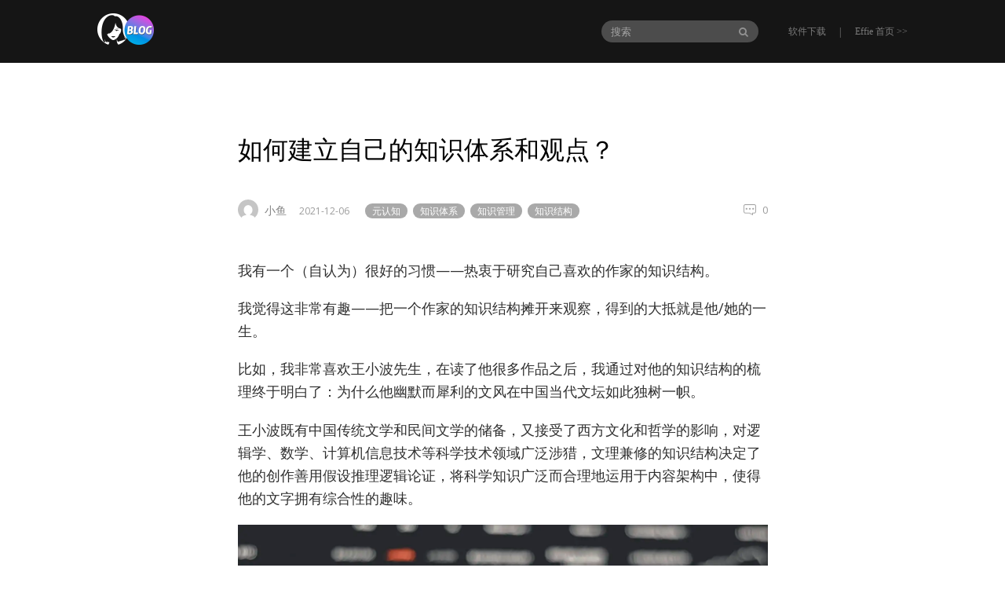

--- FILE ---
content_type: text/html; charset=UTF-8
request_url: https://blog.effie.co/%E5%A6%82%E4%BD%95%E5%BB%BA%E7%AB%8B%E8%87%AA%E5%B7%B1%E7%9A%84%E7%9F%A5%E8%AF%86%E4%BD%93%E7%B3%BB%E5%92%8C%E8%A7%82%E7%82%B9%EF%BC%9F/
body_size: 15669
content:


<!doctype html>
<html lang="zh-Hans">
<head>
	<meta charset="UTF-8">
	<meta name="viewport" content="width=device-width, initial-scale=1, user-scalable=no">
	<link rel="profile" href="https://gmpg.org/xfn/11">
	<script src="https://s.effie.co/sdk/web/countly.min.js"></script>
			<script>
				var Countly = window.Countly
				Countly.init({ app_key: "1a30b5073c1897b526978cb9f6ea9e13cd842abd", url: "https://s.effie.co" });
				Countly.q.push(["track_sessions"]);
				Countly.q.push(["track_pageview"]);
				Countly.q.push(["track_clicks"]);
				Countly.q.push(["track_scrolls"]);
				Countly.q.push(["track_errors"]);
				Countly.q.push(["track_links"]);
				Countly.q.push(["track_forms"]);
				Countly.q.push(["collect_from_forms"]);
			</script><script async src="https://www.googletagmanager.com/gtag/js?id=G-8L1Y1BXY6L"></script><script>
				window.dataLayer = window.dataLayer || [];
				function gtag(){dataLayer.push(arguments);};
				gtag("js", new Date());
				gtag("config", "G-8L1Y1BXY6L");
			</script>	<title>如何建立自己的知识体系和观点？ &#8211; Effie Blog</title>
<meta name='robots' content='max-image-preview:large' />
<link rel='dns-prefetch' href='//fonts.googleapis.com' />
<link rel="alternate" type="application/rss+xml" title="Effie Blog &raquo; Feed" href="https://blog.effie.co/feed/" />
<link rel="alternate" type="application/rss+xml" title="Effie Blog &raquo; 评论 Feed" href="https://blog.effie.co/comments/feed/" />
<link rel="alternate" type="application/rss+xml" title="Effie Blog &raquo; 如何建立自己的知识体系和观点？ 评论 Feed" href="https://blog.effie.co/%e5%a6%82%e4%bd%95%e5%bb%ba%e7%ab%8b%e8%87%aa%e5%b7%b1%e7%9a%84%e7%9f%a5%e8%af%86%e4%bd%93%e7%b3%bb%e5%92%8c%e8%a7%82%e7%82%b9%ef%bc%9f/feed/" />
<link rel="alternate" title="oEmbed (JSON)" type="application/json+oembed" href="https://blog.effie.co/wp-json/oembed/1.0/embed?url=https%3A%2F%2Fblog.effie.co%2F%25e5%25a6%2582%25e4%25bd%2595%25e5%25bb%25ba%25e7%25ab%258b%25e8%2587%25aa%25e5%25b7%25b1%25e7%259a%2584%25e7%259f%25a5%25e8%25af%2586%25e4%25bd%2593%25e7%25b3%25bb%25e5%2592%258c%25e8%25a7%2582%25e7%2582%25b9%25ef%25bc%259f%2F" />
<link rel="alternate" title="oEmbed (XML)" type="text/xml+oembed" href="https://blog.effie.co/wp-json/oembed/1.0/embed?url=https%3A%2F%2Fblog.effie.co%2F%25e5%25a6%2582%25e4%25bd%2595%25e5%25bb%25ba%25e7%25ab%258b%25e8%2587%25aa%25e5%25b7%25b1%25e7%259a%2584%25e7%259f%25a5%25e8%25af%2586%25e4%25bd%2593%25e7%25b3%25bb%25e5%2592%258c%25e8%25a7%2582%25e7%2582%25b9%25ef%25bc%259f%2F&#038;format=xml" />
<style id='wp-img-auto-sizes-contain-inline-css'>
img:is([sizes=auto i],[sizes^="auto," i]){contain-intrinsic-size:3000px 1500px}
/*# sourceURL=wp-img-auto-sizes-contain-inline-css */
</style>
<style id='wp-emoji-styles-inline-css'>

	img.wp-smiley, img.emoji {
		display: inline !important;
		border: none !important;
		box-shadow: none !important;
		height: 1em !important;
		width: 1em !important;
		margin: 0 0.07em !important;
		vertical-align: -0.1em !important;
		background: none !important;
		padding: 0 !important;
	}
/*# sourceURL=wp-emoji-styles-inline-css */
</style>
<style id='wp-block-library-inline-css'>
:root{--wp-block-synced-color:#7a00df;--wp-block-synced-color--rgb:122,0,223;--wp-bound-block-color:var(--wp-block-synced-color);--wp-editor-canvas-background:#ddd;--wp-admin-theme-color:#007cba;--wp-admin-theme-color--rgb:0,124,186;--wp-admin-theme-color-darker-10:#006ba1;--wp-admin-theme-color-darker-10--rgb:0,107,160.5;--wp-admin-theme-color-darker-20:#005a87;--wp-admin-theme-color-darker-20--rgb:0,90,135;--wp-admin-border-width-focus:2px}@media (min-resolution:192dpi){:root{--wp-admin-border-width-focus:1.5px}}.wp-element-button{cursor:pointer}:root .has-very-light-gray-background-color{background-color:#eee}:root .has-very-dark-gray-background-color{background-color:#313131}:root .has-very-light-gray-color{color:#eee}:root .has-very-dark-gray-color{color:#313131}:root .has-vivid-green-cyan-to-vivid-cyan-blue-gradient-background{background:linear-gradient(135deg,#00d084,#0693e3)}:root .has-purple-crush-gradient-background{background:linear-gradient(135deg,#34e2e4,#4721fb 50%,#ab1dfe)}:root .has-hazy-dawn-gradient-background{background:linear-gradient(135deg,#faaca8,#dad0ec)}:root .has-subdued-olive-gradient-background{background:linear-gradient(135deg,#fafae1,#67a671)}:root .has-atomic-cream-gradient-background{background:linear-gradient(135deg,#fdd79a,#004a59)}:root .has-nightshade-gradient-background{background:linear-gradient(135deg,#330968,#31cdcf)}:root .has-midnight-gradient-background{background:linear-gradient(135deg,#020381,#2874fc)}:root{--wp--preset--font-size--normal:16px;--wp--preset--font-size--huge:42px}.has-regular-font-size{font-size:1em}.has-larger-font-size{font-size:2.625em}.has-normal-font-size{font-size:var(--wp--preset--font-size--normal)}.has-huge-font-size{font-size:var(--wp--preset--font-size--huge)}.has-text-align-center{text-align:center}.has-text-align-left{text-align:left}.has-text-align-right{text-align:right}.has-fit-text{white-space:nowrap!important}#end-resizable-editor-section{display:none}.aligncenter{clear:both}.items-justified-left{justify-content:flex-start}.items-justified-center{justify-content:center}.items-justified-right{justify-content:flex-end}.items-justified-space-between{justify-content:space-between}.screen-reader-text{border:0;clip-path:inset(50%);height:1px;margin:-1px;overflow:hidden;padding:0;position:absolute;width:1px;word-wrap:normal!important}.screen-reader-text:focus{background-color:#ddd;clip-path:none;color:#444;display:block;font-size:1em;height:auto;left:5px;line-height:normal;padding:15px 23px 14px;text-decoration:none;top:5px;width:auto;z-index:100000}html :where(.has-border-color){border-style:solid}html :where([style*=border-top-color]){border-top-style:solid}html :where([style*=border-right-color]){border-right-style:solid}html :where([style*=border-bottom-color]){border-bottom-style:solid}html :where([style*=border-left-color]){border-left-style:solid}html :where([style*=border-width]){border-style:solid}html :where([style*=border-top-width]){border-top-style:solid}html :where([style*=border-right-width]){border-right-style:solid}html :where([style*=border-bottom-width]){border-bottom-style:solid}html :where([style*=border-left-width]){border-left-style:solid}html :where(img[class*=wp-image-]){height:auto;max-width:100%}:where(figure){margin:0 0 1em}html :where(.is-position-sticky){--wp-admin--admin-bar--position-offset:var(--wp-admin--admin-bar--height,0px)}@media screen and (max-width:600px){html :where(.is-position-sticky){--wp-admin--admin-bar--position-offset:0px}}

/*# sourceURL=wp-block-library-inline-css */
</style><style id='global-styles-inline-css'>
:root{--wp--preset--aspect-ratio--square: 1;--wp--preset--aspect-ratio--4-3: 4/3;--wp--preset--aspect-ratio--3-4: 3/4;--wp--preset--aspect-ratio--3-2: 3/2;--wp--preset--aspect-ratio--2-3: 2/3;--wp--preset--aspect-ratio--16-9: 16/9;--wp--preset--aspect-ratio--9-16: 9/16;--wp--preset--color--black: #000000;--wp--preset--color--cyan-bluish-gray: #abb8c3;--wp--preset--color--white: #ffffff;--wp--preset--color--pale-pink: #f78da7;--wp--preset--color--vivid-red: #cf2e2e;--wp--preset--color--luminous-vivid-orange: #ff6900;--wp--preset--color--luminous-vivid-amber: #fcb900;--wp--preset--color--light-green-cyan: #7bdcb5;--wp--preset--color--vivid-green-cyan: #00d084;--wp--preset--color--pale-cyan-blue: #8ed1fc;--wp--preset--color--vivid-cyan-blue: #0693e3;--wp--preset--color--vivid-purple: #9b51e0;--wp--preset--gradient--vivid-cyan-blue-to-vivid-purple: linear-gradient(135deg,rgb(6,147,227) 0%,rgb(155,81,224) 100%);--wp--preset--gradient--light-green-cyan-to-vivid-green-cyan: linear-gradient(135deg,rgb(122,220,180) 0%,rgb(0,208,130) 100%);--wp--preset--gradient--luminous-vivid-amber-to-luminous-vivid-orange: linear-gradient(135deg,rgb(252,185,0) 0%,rgb(255,105,0) 100%);--wp--preset--gradient--luminous-vivid-orange-to-vivid-red: linear-gradient(135deg,rgb(255,105,0) 0%,rgb(207,46,46) 100%);--wp--preset--gradient--very-light-gray-to-cyan-bluish-gray: linear-gradient(135deg,rgb(238,238,238) 0%,rgb(169,184,195) 100%);--wp--preset--gradient--cool-to-warm-spectrum: linear-gradient(135deg,rgb(74,234,220) 0%,rgb(151,120,209) 20%,rgb(207,42,186) 40%,rgb(238,44,130) 60%,rgb(251,105,98) 80%,rgb(254,248,76) 100%);--wp--preset--gradient--blush-light-purple: linear-gradient(135deg,rgb(255,206,236) 0%,rgb(152,150,240) 100%);--wp--preset--gradient--blush-bordeaux: linear-gradient(135deg,rgb(254,205,165) 0%,rgb(254,45,45) 50%,rgb(107,0,62) 100%);--wp--preset--gradient--luminous-dusk: linear-gradient(135deg,rgb(255,203,112) 0%,rgb(199,81,192) 50%,rgb(65,88,208) 100%);--wp--preset--gradient--pale-ocean: linear-gradient(135deg,rgb(255,245,203) 0%,rgb(182,227,212) 50%,rgb(51,167,181) 100%);--wp--preset--gradient--electric-grass: linear-gradient(135deg,rgb(202,248,128) 0%,rgb(113,206,126) 100%);--wp--preset--gradient--midnight: linear-gradient(135deg,rgb(2,3,129) 0%,rgb(40,116,252) 100%);--wp--preset--font-size--small: 13px;--wp--preset--font-size--medium: 20px;--wp--preset--font-size--large: 36px;--wp--preset--font-size--x-large: 42px;--wp--preset--spacing--20: 0.44rem;--wp--preset--spacing--30: 0.67rem;--wp--preset--spacing--40: 1rem;--wp--preset--spacing--50: 1.5rem;--wp--preset--spacing--60: 2.25rem;--wp--preset--spacing--70: 3.38rem;--wp--preset--spacing--80: 5.06rem;--wp--preset--shadow--natural: 6px 6px 9px rgba(0, 0, 0, 0.2);--wp--preset--shadow--deep: 12px 12px 50px rgba(0, 0, 0, 0.4);--wp--preset--shadow--sharp: 6px 6px 0px rgba(0, 0, 0, 0.2);--wp--preset--shadow--outlined: 6px 6px 0px -3px rgb(255, 255, 255), 6px 6px rgb(0, 0, 0);--wp--preset--shadow--crisp: 6px 6px 0px rgb(0, 0, 0);}:where(.is-layout-flex){gap: 0.5em;}:where(.is-layout-grid){gap: 0.5em;}body .is-layout-flex{display: flex;}.is-layout-flex{flex-wrap: wrap;align-items: center;}.is-layout-flex > :is(*, div){margin: 0;}body .is-layout-grid{display: grid;}.is-layout-grid > :is(*, div){margin: 0;}:where(.wp-block-columns.is-layout-flex){gap: 2em;}:where(.wp-block-columns.is-layout-grid){gap: 2em;}:where(.wp-block-post-template.is-layout-flex){gap: 1.25em;}:where(.wp-block-post-template.is-layout-grid){gap: 1.25em;}.has-black-color{color: var(--wp--preset--color--black) !important;}.has-cyan-bluish-gray-color{color: var(--wp--preset--color--cyan-bluish-gray) !important;}.has-white-color{color: var(--wp--preset--color--white) !important;}.has-pale-pink-color{color: var(--wp--preset--color--pale-pink) !important;}.has-vivid-red-color{color: var(--wp--preset--color--vivid-red) !important;}.has-luminous-vivid-orange-color{color: var(--wp--preset--color--luminous-vivid-orange) !important;}.has-luminous-vivid-amber-color{color: var(--wp--preset--color--luminous-vivid-amber) !important;}.has-light-green-cyan-color{color: var(--wp--preset--color--light-green-cyan) !important;}.has-vivid-green-cyan-color{color: var(--wp--preset--color--vivid-green-cyan) !important;}.has-pale-cyan-blue-color{color: var(--wp--preset--color--pale-cyan-blue) !important;}.has-vivid-cyan-blue-color{color: var(--wp--preset--color--vivid-cyan-blue) !important;}.has-vivid-purple-color{color: var(--wp--preset--color--vivid-purple) !important;}.has-black-background-color{background-color: var(--wp--preset--color--black) !important;}.has-cyan-bluish-gray-background-color{background-color: var(--wp--preset--color--cyan-bluish-gray) !important;}.has-white-background-color{background-color: var(--wp--preset--color--white) !important;}.has-pale-pink-background-color{background-color: var(--wp--preset--color--pale-pink) !important;}.has-vivid-red-background-color{background-color: var(--wp--preset--color--vivid-red) !important;}.has-luminous-vivid-orange-background-color{background-color: var(--wp--preset--color--luminous-vivid-orange) !important;}.has-luminous-vivid-amber-background-color{background-color: var(--wp--preset--color--luminous-vivid-amber) !important;}.has-light-green-cyan-background-color{background-color: var(--wp--preset--color--light-green-cyan) !important;}.has-vivid-green-cyan-background-color{background-color: var(--wp--preset--color--vivid-green-cyan) !important;}.has-pale-cyan-blue-background-color{background-color: var(--wp--preset--color--pale-cyan-blue) !important;}.has-vivid-cyan-blue-background-color{background-color: var(--wp--preset--color--vivid-cyan-blue) !important;}.has-vivid-purple-background-color{background-color: var(--wp--preset--color--vivid-purple) !important;}.has-black-border-color{border-color: var(--wp--preset--color--black) !important;}.has-cyan-bluish-gray-border-color{border-color: var(--wp--preset--color--cyan-bluish-gray) !important;}.has-white-border-color{border-color: var(--wp--preset--color--white) !important;}.has-pale-pink-border-color{border-color: var(--wp--preset--color--pale-pink) !important;}.has-vivid-red-border-color{border-color: var(--wp--preset--color--vivid-red) !important;}.has-luminous-vivid-orange-border-color{border-color: var(--wp--preset--color--luminous-vivid-orange) !important;}.has-luminous-vivid-amber-border-color{border-color: var(--wp--preset--color--luminous-vivid-amber) !important;}.has-light-green-cyan-border-color{border-color: var(--wp--preset--color--light-green-cyan) !important;}.has-vivid-green-cyan-border-color{border-color: var(--wp--preset--color--vivid-green-cyan) !important;}.has-pale-cyan-blue-border-color{border-color: var(--wp--preset--color--pale-cyan-blue) !important;}.has-vivid-cyan-blue-border-color{border-color: var(--wp--preset--color--vivid-cyan-blue) !important;}.has-vivid-purple-border-color{border-color: var(--wp--preset--color--vivid-purple) !important;}.has-vivid-cyan-blue-to-vivid-purple-gradient-background{background: var(--wp--preset--gradient--vivid-cyan-blue-to-vivid-purple) !important;}.has-light-green-cyan-to-vivid-green-cyan-gradient-background{background: var(--wp--preset--gradient--light-green-cyan-to-vivid-green-cyan) !important;}.has-luminous-vivid-amber-to-luminous-vivid-orange-gradient-background{background: var(--wp--preset--gradient--luminous-vivid-amber-to-luminous-vivid-orange) !important;}.has-luminous-vivid-orange-to-vivid-red-gradient-background{background: var(--wp--preset--gradient--luminous-vivid-orange-to-vivid-red) !important;}.has-very-light-gray-to-cyan-bluish-gray-gradient-background{background: var(--wp--preset--gradient--very-light-gray-to-cyan-bluish-gray) !important;}.has-cool-to-warm-spectrum-gradient-background{background: var(--wp--preset--gradient--cool-to-warm-spectrum) !important;}.has-blush-light-purple-gradient-background{background: var(--wp--preset--gradient--blush-light-purple) !important;}.has-blush-bordeaux-gradient-background{background: var(--wp--preset--gradient--blush-bordeaux) !important;}.has-luminous-dusk-gradient-background{background: var(--wp--preset--gradient--luminous-dusk) !important;}.has-pale-ocean-gradient-background{background: var(--wp--preset--gradient--pale-ocean) !important;}.has-electric-grass-gradient-background{background: var(--wp--preset--gradient--electric-grass) !important;}.has-midnight-gradient-background{background: var(--wp--preset--gradient--midnight) !important;}.has-small-font-size{font-size: var(--wp--preset--font-size--small) !important;}.has-medium-font-size{font-size: var(--wp--preset--font-size--medium) !important;}.has-large-font-size{font-size: var(--wp--preset--font-size--large) !important;}.has-x-large-font-size{font-size: var(--wp--preset--font-size--x-large) !important;}
/*# sourceURL=global-styles-inline-css */
</style>

<style id='classic-theme-styles-inline-css'>
/*! This file is auto-generated */
.wp-block-button__link{color:#fff;background-color:#32373c;border-radius:9999px;box-shadow:none;text-decoration:none;padding:calc(.667em + 2px) calc(1.333em + 2px);font-size:1.125em}.wp-block-file__button{background:#32373c;color:#fff;text-decoration:none}
/*# sourceURL=/wp-includes/css/classic-themes.min.css */
</style>
<link rel='stylesheet' id='blog-life-fonts-css' href='https://fonts.googleapis.com/css?family=Open+Sans%3A400%2C600%2C700%7CBad+Script%3A400&#038;subset=latin%2Clatin-ext' media='all' />
<link rel='stylesheet' id='fontAwesome-css' href='https://blog.effie.co/wp-content/themes/effie-blog/inc/font-awesome/css/fontawesome-all.min.css?ver=5.0.12' media='all' />
<link rel='stylesheet' id='bootstrap-css' href='https://blog.effie.co/wp-content/themes/effie-blog/css/bootstrap.min.css?ver=3.3.5' media='all' />
<link rel='stylesheet' id='blog-life-style-css' href='https://blog.effie.co/wp-content/themes/effie-blog/style.css?ver=1.0.1' media='all' />
<link rel='stylesheet' id='open-social-style-css' href='https://blog.effie.co/wp-content/plugins/open-social/res/main.css?v=1656934516&#038;ver=6.9' media='all' />
<script src="https://blog.effie.co/wp-includes/js/jquery/jquery.min.js?ver=3.7.1" id="jquery-core-js"></script>
<script src="https://blog.effie.co/wp-includes/js/jquery/jquery-migrate.min.js?ver=3.4.1" id="jquery-migrate-js"></script>
<script src="https://blog.effie.co/wp-content/plugins/open-social/res/jquery.qrcode.min.js?ver=6.9" id="jquery.qrcode-js"></script>
<link rel="https://api.w.org/" href="https://blog.effie.co/wp-json/" /><link rel="alternate" title="JSON" type="application/json" href="https://blog.effie.co/wp-json/wp/v2/posts/3003" /><link rel="EditURI" type="application/rsd+xml" title="RSD" href="https://blog.effie.co/xmlrpc.php?rsd" />
<meta name="generator" content="WordPress 6.9" />
<link rel="canonical" href="https://blog.effie.co/%e5%a6%82%e4%bd%95%e5%bb%ba%e7%ab%8b%e8%87%aa%e5%b7%b1%e7%9a%84%e7%9f%a5%e8%af%86%e4%bd%93%e7%b3%bb%e5%92%8c%e8%a7%82%e7%82%b9%ef%bc%9f/" />
<link rel='shortlink' href='https://blog.effie.co/?p=3003' />
<script type="text/javascript">
	window._se_plugin_version = '8.1.9';
</script>
<!-- Analytics by WP Statistics - https://wp-statistics.com -->
<link rel="pingback" href="https://blog.effie.co/xmlrpc.php"><style>.recentcomments a{display:inline !important;padding:0 !important;margin:0 !important;}</style><link rel="icon" href="https://static.effie.co/blog/2021/03/blog32-1.ico" sizes="32x32" />
<link rel="icon" href="https://static.effie.co/blog/2021/03/blog32-1.ico" sizes="192x192" />
<link rel="apple-touch-icon" href="https://static.effie.co/blog/2021/03/blog32-1.ico" />
<meta name="msapplication-TileImage" content="https://static.effie.co/blog/2021/03/blog32-1.ico" />
</head>

<body class="wp-singular post-template-default single single-post postid-3003 single-format-standard wp-theme-effie-blog no-sidebar">

<div id="page" class="hfeed site">
	<div class="header-container">
		<header id="masthead" class="site-header-post" >
			<div class="header-main">
				<div id="site-branding-wrapper">
					<div id="site-branding">
						<div class="site-logo">
							<a href="https://blog.effie.co/" class="custom-logo-link" rel="home" aria-current="page">
								<img class="custom-logo" src="https://blog.effie.co/wp-content/themes/effie-blog/images/logo.png?v=1769640067" />							</a>
						</div>
					</div><!-- .site-branding -->
				</div><!-- .site branding wrapper -->

				<nav id="site-navigation" class="main-navigation">
					<div class="search">

<form method="get" class="search-form" action="https://blog.effie.co/">
	<span class="screen-reader-text"></span>
	<div class="form-group">		
      		<input type="text" required oninvalid="setCustomValidity('请输入搜索的关键字')" oninput="setCustomValidity('')" class="form-control" value="" name="s" placeholder="搜索">
        	<button class="button-search" type="submit"><i class="fa fa-search"></i></button>   
    </div>
</form> 
</div> 
					<a href="https://www.effie.co/downloads">软件下载</a>
					<span class="line">|</span>
					<a href="http://www.effie.co" target="_blank" rel="noopener noreferrer">Effie 首页 >></a>
				</nav><!-- #site-navigation -->
			</div>
		</header><!-- #masthead -->
	</div><!-- .container -->

	<!-- 首页背景图片 -->
	<div id="banner-wrapper">
			</div>
		
	<div ></div> 

	<div id="content" class="site-post clearfix">
	
	
<script>
	jQuery(document).ready(function() {
		var box = document.querySelector('.home-page')
		var navSearch = document.querySelector('.nav-search')
		var startY = null
		var moveY = null
		var endY = 0
		if (!box) return
		box.addEventListener('touchstart',(e) => {
			startY = e.touches[0].pageY 
		}, false)
		box.addEventListener('touchmove', (e) => {
			moveY = e.touches[0].pageY - startY
			if (moveY > 0 && moveY <= 10) {
				box.style.transform = 'translateY(' + moveY + 'px)'
			}
		}, false)
		box.addEventListener('touchend',(e) => {
			if (!moveY) return
			startY = null
			box.style.transform = 'translateY(0px)'
			navSearch.style.height = '64px'
		}, false)
	})
</script>
<div id="primary" class="content-area content-area-post">
	<main id="main" class="site-main" role="main">
		<div class="container detail-container">
			<div class="row">
				<div class="col-md-8 the_stickey_class" itemprop="mainContentOfPage">   
				     
					
<article id="post-3003" class="post-3003 post type-post status-publish format-standard has-post-thumbnail hentry category-blog tag-179 tag-177 tag-31 tag-178">

	<div class="detail">
		<div class="title">如何建立自己的知识体系和观点？</div>
		<div class="nav">
			<div class="nav-left">
				<a href="https://blog.effie.co/author/xiaoyu/" rel="author"><img alt='' src='https://secure.gravatar.com/avatar/f7e7b5d9813aecf327c23125a572075a44ae574187fb77bb48134fe372403842?s=96&#038;d=mystery&#038;r=g' srcset='https://secure.gravatar.com/avatar/f7e7b5d9813aecf327c23125a572075a44ae574187fb77bb48134fe372403842?s=192&#038;d=mystery&#038;r=g 2x' class='avatar avatar-96 photo' height='96' width='96' decoding='async'/></a>				<span class="ellipsis-1">
					<a href="https://blog.effie.co/author/xiaoyu/" rel="author">小鱼</a>				</span>
				<span class="time"><span class="posted-on"><time class="entry-date published" datetime="2021-12-06T16:04:04+08:00">2021-12-06</time><time class="updated" datetime="2021-11-01T17:25:30+08:00">2021-11-01</time></span></span>
				<div><span class="tag"><a href="https://blog.effie.co/tag/%e5%85%83%e8%ae%a4%e7%9f%a5/" rel="tag">元认知</a></span><span class="tag"><a href="https://blog.effie.co/tag/%e7%9f%a5%e8%af%86%e4%bd%93%e7%b3%bb/" rel="tag">知识体系</a></span><span class="tag"><a href="https://blog.effie.co/tag/%e7%9f%a5%e8%af%86%e7%ae%a1%e7%90%86/" rel="tag">知识管理</a></span><span class="tag"><a href="https://blog.effie.co/tag/%e7%9f%a5%e8%af%86%e7%bb%93%e6%9e%84/" rel="tag">知识结构</a></span></div>			</div>
			<div class="nav-right">
				 <img src="https://blog.effie.co/wp-content/themes/effie-blog/images/com.png" />				<span class="num"><a href="https://blog.effie.co/%e5%a6%82%e4%bd%95%e5%bb%ba%e7%ab%8b%e8%87%aa%e5%b7%b1%e7%9a%84%e7%9f%a5%e8%af%86%e4%bd%93%e7%b3%bb%e5%92%8c%e8%a7%82%e7%82%b9%ef%bc%9f/#respond">0</a></span> 
			</div>
		</div>
	<div class="con-text" itemprop="text">
		<p>我有一个（自认为）很好的习惯——热衷于研究自己喜欢的作家的知识结构。</p>
<p>我觉得这非常有趣——把一个作家的知识结构摊开来观察，得到的大抵就是他/她的一生。</p>
<p>比如，我非常喜欢王小波先生，在读了他很多作品之后，我通过对他的知识结构的梳理终于明白了：为什么他幽默而犀利的文风在中国当代文坛如此独树一帜。</p>
<p>王小波既有中国传统文学和民间文学的储备，又接受了西方文化和哲学的影响，对逻辑学、数学、计算机信息技术等科学技术领域广泛涉猎，文理兼修的知识结构决定了他的创作善用假设推理逻辑论证，将科学知识广泛而合理地运用于内容架构中，使得他的文字拥有综合性的趣味。</p>
<p><img fetchpriority="high" decoding="async" class="aligncenter wp-image-3010 size-full" src="https://static.effie.co/blog/2021/11/20211101045828471.jpg?x-oss-process=image/auto-orient,1/quality,q_90/format,webp" alt="" width="1470" height="980" /><br />
从学术概念上来说，“知识结构”属于认知科学概念，反映一个人思维活动的特点，如果说21世纪以前，<strong>拥有结构良好的知识结构</strong>是一种优秀的品质的话，那么在今天这个数字化时代，则变成了生死攸关。</p>
<h2>诊断自己的知识结构</h2>
<p>在谈及如何构建自己的知识体系和观点前，我认为我们应该先在心里“种一棵树”——一棵有待茂盛和丰盈的知识结构树。</p>
<p>诊断自己的知识结构，才有便于“对症下药”。具体如何建构呢？可以利用 Effie 中的思维导图，以我自己的知识结构举例：</p>
<p><img decoding="async" class="alignnone wp-image-3024 size-full" src="https://static.effie.co/blog/2021/12/20211101092421863.png?x-oss-process=image/auto-orient,1/quality,q_90/format,webp" alt="" width="2038" height="1732" srcset="https://static.effie.co/blog/2021/12/20211101092421863.png 2038w, https://static.effie.co/blog/2021/12/20211101092421863-300x255.png 300w, https://static.effie.co/blog/2021/12/20211101092421863-1024x870.png 1024w, https://static.effie.co/blog/2021/12/20211101092421863-1536x1305.png 1536w, https://static.effie.co/blog/2021/12/20211101092421863-730x620.png 730w" sizes="(max-width: 2038px) 100vw, 2038px" /></p>
<p>通过我的知识结构树大致可以分析出，我的知识结构纵向来看，比较偏向文史哲方向，横向来说，兴趣 focus 东亚文化，而数理、天文地质学和化医学等理工科目是我的知识荒漠，鲜少涉及。</p>
<p><strong>万事宜略懂，某事应尽知。</strong>在未来的日子里，我希望自己能将文理科互补起来，至少要具备基础的科学素养，目前对社会科学兴趣颇丰。在自己的专业领域，希望将英语语言文学和教育技术方面的专业知识能够再深化。</p>
<p>明确了自己优势和短板之后，接下来就是填内容，改结构、采取行动的 PDCA 迭代过程了。</p>
<p>诊断自己的知识结构，然后对自己提出要求，不可能也不需要什么都懂，知识体系实现的条件有二：<strong>一是需要，二是兴趣。</strong></p>
<p><img loading="lazy" decoding="async" class="aligncenter wp-image-3011 size-full" src="https://static.effie.co/blog/2021/11/20211101045903331.jpg?x-oss-process=image/auto-orient,1/quality,q_90/format,webp" alt="" width="1471" height="981" /><br />
从自身兴趣和需要出发问问自己：我要达到某个目标/创立某个事业必须懂什么？然后将生活中接收到的一切知识（包括免费的、唾手可得的碎片化知识）分门别类地导入这个可视化的知识系统中，再与头脑中固有的知识产生联合，进而逐渐建立起一个系统。</p>
<p>这个方法的灵感来自于赫尔巴特的统觉团理论，当新知识作为一种表象通过感官的大门进入意识域，若它能与已有观念相似并与之产生联合，那么就能形成牢固的统觉团，统觉团膨胀的过程，就是知识结构扩大的过程。</p>
<h2>要认知，更要掌握认知的认知</h2>
<p>一个人的知识结构中，不仅需要静态的知识，也需要动态的知识。所谓“动态的知识”，即”认知的认知”——<strong>元认知</strong>，它是我们对自己思维和学习活动的认知和控制。</p>
<p>比如，工作压力大，你陷入了胡思乱想的焦虑境地；你感到无比悲观，觉得生活很没有意思&#8230;&#8230;</p>
<p>但是你转念一想，工作压力之所以大，除了外界因素之外，还有自身工作规划不当，细节未能正确把握的因素。</p>
<p>所以，你重新振作。</p>
<p>用反思来释压焦虑，这个主动克服焦虑的思维过程、在大脑中带有多方博弈性质的纠错机制，就是元认知过程。</p>
<p>在构建知识体系的过程中，元认知起着至关重要的作用，复盘自己的思维方式、学习智者的思维方式、学习怎样学习效果更好，有时候，它甚至起决定作用。</p>
<p>&nbsp;</p>
<p><img loading="lazy" decoding="async" class="aligncenter wp-image-3013 size-full" src="https://static.effie.co/blog/2021/11/20211101050017131.jpg?x-oss-process=image/auto-orient,1/quality,q_90/format,webp" alt="" width="1470" height="980" /><br />
元认知体现的是<strong>人脑的能动性、思维的批判性，</strong>它就像一个人生记录仪，让我们能够吾日三省吾身。</p>
<p>很多人之所以在知识体系构造方面陷入困境，就是因为缺少主动的、高级的元认知，他们更习惯拿来主义，或直接将别人的生活经验据为己有，或安于思维定式，不思突破。</p>
<p>实际上我也经常陷入这种惰性，只有在遇到问题时才会启动元认知，被动地进行反思，但每当这时 ，小波老师在他的<a href="https://book.douban.com/subject/1418180/">《思维的乐趣》</a>中说过的一句话就会自动在我耳边响起：</p>
<blockquote><p>人既然活着，就有权保证他思想的连续性，到死方休。假如我全盘接受（别人的观点），无异于请那些善良的思想母鸡到我脑子里下蛋，而我总不肯相信，自己的脖子上方，原来是长了一个鸡窝。</p></blockquote>
<h2>利用效率工具，会让你搭建知识体系更快</h2>
<p>虽然我们倡导深度阅读，但信息时代的知识形态和个体人生状态还是从两个维度造成了我们的阅读/学习碎片化：阅读实践碎片化、阅读内容碎片化。</p>
<p>为了对抗碎片化弊端，我总结了以下几个方法：</p>
<p><strong>做笔记：</strong>碎片化信息最为人诟病的就是它零零散散易遗忘，如果学会记笔记，哪怕是最基本的勾勾画画，也比过目即忘给大脑留下的印象要深得多。</p>
<p><strong>阅读材料分类：</strong>按照自己的阅读习惯给材料分类，比如将其分为专业、兴趣、休闲，再比如知识、技能、情感体验等等……</p>
<p><strong>规划个人阅读时间：</strong>除了对客观对象进行管理之外，我们还应对自己的资源进行管理，其中时间就是最宝贵的资源。一般来说，我会将自己的学习时间分为长时段、每日恒定的微习惯、机动时间三类。</p>
<p>在这一过程中，善用工具来帮助我们提高效率是必不可少的：</p>
<ul>
<li>存储、整理、写作工具：Effie、Notability、百度网盘等。</li>
<li>思维导图工具：Efiie。</li>
<li>时间管理工具：番茄 TODO。</li>
<li>信息检索工具：Google 搜索、豆瓣、公众号、知乎、行业网站。</li>
</ul>
<div class='os-share-box'><i onclick="share_button_click('http://service.weibo.com/share/share.php?url=%URL%&title=%TITLE%&pic=%PICS%&appkey=&ralateUid=&language=zh_cn&searchPic=true')" title="分享到 微博" class="iconfont os-icon os-weibo"><svg aria-hidden="true"><use xlink:href="#os-weibo"></use></svg></i><i  title="分享到 微信" class="iconfont os-icon os-wechat"><svg aria-hidden="true"><use xlink:href="#os-wechat"></use></svg></i><i onclick="share_button_click('//www.facebook.com/sharer.php?u=%URL%&amp;t=%TITLE%')" title="分享到 Facebook" class="iconfont os-icon os-facebook"><svg aria-hidden="true"><use xlink:href="#os-facebook"></use></svg></i><i onclick="share_button_click('//twitter.com/home/?status=%TITLE%:%URL%')" title="分享到 Twitter" class="iconfont os-icon os-twitter"><svg aria-hidden="true"><use xlink:href="#os-twitter"></use></svg></i></div><div id='os-popup-placeholder' style='display:none'><span>&#215;</span><i class="iconfont os-icon os-wechat"><svg aria-hidden="true"><use xlink:href="#os-wechat"></use></svg></i>用微信扫描并分享</div>	</div><!-- .entry-content -->

	<nav class="navigation post-navigation">
		<div class="nav-links">
			<div class="nav-previous ellipsis-1">          
				<a href="https://blog.effie.co/%e6%9c%89%e5%93%aa%e4%ba%9b%e7%9b%b8%e8%a7%81%e6%81%a8%e6%99%9a%e7%9a%84%e5%ad%a6%e4%b9%a0%e6%96%b9%e6%b3%95%ef%bc%9f/" rel="next">有哪些相见恨晚的学习方法？</a> &raquo;			</div>
			<div class="nav-next ellipsis-1">
				&laquo; <a href="https://blog.effie.co/%e8%bf%99%e4%ba%9b%e5%ba%94%e7%94%a8%e8%ae%a9%e4%bd%a0%e7%9a%84%e6%96%b0-mac-%e5%a6%82%e8%99%8e%e6%b7%bb%e7%bf%bc/" rel="prev">这些应用让你的新 Mac 如虎添翼</a>			</div>
		</div>
	</nav>

	<div class="end">
		 <img class="img-end" src="https://blog.effie.co/wp-content/themes/effie-blog/images/end.png" />    </div>
</article>
<div id="comments" class="comments-area">

		<div id="respond" class="comment-respond">
		<h3 id="reply-title" class="comment-reply-title">发表回复 <small><a rel="nofollow" id="cancel-comment-reply-link" href="/%E5%A6%82%E4%BD%95%E5%BB%BA%E7%AB%8B%E8%87%AA%E5%B7%B1%E7%9A%84%E7%9F%A5%E8%AF%86%E4%BD%93%E7%B3%BB%E5%92%8C%E8%A7%82%E7%82%B9%EF%BC%9F/#respond" style="display:none;">取消回复</a></small></h3><form action="https://blog.effie.co/wp-comments-post.php" method="post" id="commentform" class="comment-form"><p class="comment-notes"><span id="email-notes">您的邮箱地址不会被公开。</span> <span class="required-field-message">必填项已用 <span class="required">*</span> 标注</span></p><p class="comment-form-comment"><label for="comment">评论 <span class="required">*</span></label> <textarea id="comment" name="comment" cols="45" rows="8" maxlength="65525" required></textarea></p><p class="comment-form-author"><label for="author">显示名称 <span class="required">*</span></label> <input id="author" name="author" type="text" value="" size="30" maxlength="245" autocomplete="name" required /></p>
<p class="comment-form-email"><label for="email">邮箱 <span class="required">*</span></label> <input id="email" name="email" type="email" value="" size="30" maxlength="100" aria-describedby="email-notes" autocomplete="email" required /></p>
<p class="comment-form-url"><label for="url">网站</label> <input id="url" name="url" type="url" value="" size="30" maxlength="200" autocomplete="url" /></p>
<p class="comment-form-cookies-consent"><input id="wp-comment-cookies-consent" name="wp-comment-cookies-consent" type="checkbox" value="yes" /> <label for="wp-comment-cookies-consent">在此浏览器中保存我的显示名称、邮箱地址和网站地址，以便下次评论时使用。</label></p>
<p class="form-submit"><input name="submit" type="submit" id="submit" class="submit" value="发表评论" /> <input type='hidden' name='comment_post_ID' value='3003' id='comment_post_ID' />
<input type='hidden' name='comment_parent' id='comment_parent' value='0' />
</p></form>	</div><!-- #respond -->
	
</div><!-- #comments -->
 
				</div>
			
				<div class="col-md-4 the_stickey_class">        
					<!-- <aside id="sidebar-right" class="widget-area""><div id="search-2" class="widget widget_search">

<form method="get" class="search-form" action="https://blog.effie.co/">
	<span class="screen-reader-text"></span>
	<div class="form-group">		
      		<input type="text" required oninvalid="setCustomValidity('请输入搜索的关键字')" oninput="setCustomValidity('')" class="form-control" value="" name="s" placeholder="搜索">
        	<button class="button-search" type="submit"><i class="fa fa-search"></i></button>   
    </div>
</form> 
</div>
		<div id="recent-posts-2" class="widget widget_recent_entries">
		<div class="bl-widget-title-wrap"><h3 class="widget-title">近期文章</h3></div>
		<ul>
											<li>
					<a href="https://blog.effie.co/revision_history_feature/">Effie 文稿的历史版本说明</a>
									</li>
											<li>
					<a href="https://blog.effie.co/effie-%e5%b8%b8%e8%a7%81%e9%97%ae%e9%a2%98%e8%a7%a3%e7%ad%94/">Effie 常见问题解答</a>
									</li>
											<li>
					<a href="https://blog.effie.co/effie-tutorial-android-pad/">Effie 安卓平板版使用教程</a>
									</li>
											<li>
					<a href="https://blog.effie.co/effie-tutorial-win/">Effie Windows 版使用教程</a>
									</li>
											<li>
					<a href="https://blog.effie.co/effie-tutorial-mac/">Effie Mac 版使用教程</a>
									</li>
					</ul>

		</div><div id="recent-comments-2" class="widget widget_recent_comments"><div class="bl-widget-title-wrap"><h3 class="widget-title">近期评论</h3></div><ul id="recentcomments"><li class="recentcomments"><span class="comment-author-link">Effie</span> 发表在《<a href="https://blog.effie.co/fq/#comment-9396">常见问题汇总</a>》</li><li class="recentcomments"><span class="comment-author-link">Effie</span> 发表在《<a href="https://blog.effie.co/fq/#comment-9395">常见问题汇总</a>》</li><li class="recentcomments"><span class="comment-author-link">Effie</span> 发表在《<a href="https://blog.effie.co/fq/#comment-9394">常见问题汇总</a>》</li><li class="recentcomments"><span class="comment-author-link">Effie</span> 发表在《<a href="https://blog.effie.co/fq/#comment-9393">常见问题汇总</a>》</li><li class="recentcomments"><span class="comment-author-link">Effie</span> 发表在《<a href="https://blog.effie.co/fq/#comment-9392">常见问题汇总</a>》</li></ul></div></aside>        -->
				</div>
			</div><!-- end row -->
		</div><!-- end container -->
	</main><!-- #main -->
</div>

</div>
	<footer class="site-footer">
		<div class="download">
			<div class="download-main">
				<div class="lf">
					<a target="_blank" href="https://www.effie.co/"> <img src="https://blog.effie.co/wp-content/themes/effie-blog/images/effie_logo.png" /></a>
					<span>严肃写作·随手记录·思维导图</span>
				</div>
				<div class="rt dowload-type">macOS Effie下载</div>
			</div>
		</div>
		<div class="footer">
			<div class="footer-main">
				<span>Copyright © 2026 上海七加二科技有限公司 保留所有权利</span>
			</div>
		</div>
	</footer>
	<script>
		function getOS() {
			var userAgent = window.navigator.userAgent,
				platform = window.navigator.platform,
				macosPlatforms = ['Macintosh', 'MacIntel', 'MacPPC', 'Mac68K'],
				windowsPlatforms = ['Win32', 'Win64', 'Windows', 'WinCE'],
				iosPlatforms = ['iPhone', 'iPad', 'iPod'],
				os = null;
			if (macosPlatforms.indexOf(platform) !== -1) {
				os = {
					name: ' Mac版 Effie下载',
					openLink: 'https://www.effie.co/download/mac',
				};
			} else if (iosPlatforms.indexOf(platform) !== -1) {
				os = {
					name: 'iPhone/iPad版 Effie下载',
					url: "https://apps.apple.com/cn/app/effie/id1501472754"
				};
			} else if (windowsPlatforms.indexOf(platform) !== -1) {
				os = {
					name: 'Windows版 Effie下载',
					openLink: 'https://www.effie.co/download/windows',
				};
			} else if (/Android/.test(userAgent)) {
				os = {
					name: 'Android版',
					url: 'https://www.effie.co/downloadfile/android',
				};
			}
			return os
		}
		var dowloadType = document.querySelector('.dowload-type')
		var getos = getOS()
		dowloadType.innerText = getos.name
		dowloadType.addEventListener('click', function(){
			if (getos.url) {
				var a = document.createElement('a');
				a.setAttribute('download', '');
				a.setAttribute('href', getOS().url);
				a.click();
			} else if (getos.openLink) {
				window.open(getos.openLink)
			}
		})
	</script>
</div>
<script type="speculationrules">
{"prefetch":[{"source":"document","where":{"and":[{"href_matches":"/*"},{"not":{"href_matches":["/wp-*.php","/wp-admin/*","/blog/*","/wp-content/*","/wp-content/plugins/*","/wp-content/themes/effie-blog/*","/*\\?(.+)"]}},{"not":{"selector_matches":"a[rel~=\"nofollow\"]"}},{"not":{"selector_matches":".no-prefetch, .no-prefetch a"}}]},"eagerness":"conservative"}]}
</script>
<script src="https://blog.effie.co/wp-content/themes/effie-blog/js/navigation.js?ver=1.0.1" id="blog-life-navigation-js"></script>
<script src="https://blog.effie.co/wp-content/themes/effie-blog/js/main.js?ver=1.0.0" id="article-main-js-js"></script>
<script src="https://blog.effie.co/wp-includes/js/comment-reply.min.js?ver=6.9" id="comment-reply-js" async data-wp-strategy="async" fetchpriority="low"></script>
<script id="wp-statistics-tracker-js-extra">
var WP_Statistics_Tracker_Object = {"requestUrl":"https://blog.effie.co/wp-json/wp-statistics/v2","ajaxUrl":"https://blog.effie.co/wp-admin/admin-ajax.php","hitParams":{"wp_statistics_hit":1,"source_type":"post","source_id":3003,"search_query":"","signature":"c02d6e9663642197a6e7cd255a093dec","endpoint":"hit"},"onlineParams":{"wp_statistics_hit":1,"source_type":"post","source_id":3003,"search_query":"","signature":"c02d6e9663642197a6e7cd255a093dec","endpoint":"online"},"option":{"userOnline":"1","consentLevel":"disabled","dntEnabled":false,"bypassAdBlockers":false,"isWpConsentApiActive":false,"trackAnonymously":false,"isPreview":false},"jsCheckTime":"60000","isLegacyEventLoaded":""};
//# sourceURL=wp-statistics-tracker-js-extra
</script>
<script src="https://blog.effie.co/wp-content/plugins/wp-statistics/assets/js/tracker.js?ver=14.13" id="wp-statistics-tracker-js"></script>
<script src="https://blog.effie.co/wp-content/plugins/open-social/res/iconfont.js?v=1656934516&amp;ver=6.9" id="open-social-iconfont-js"></script>
<script src="https://blog.effie.co/wp-content/plugins/open-social/res/main.js?v=1656934516&amp;ver=6.9" id="open-social-script-js"></script>
<script id="wp-emoji-settings" type="application/json">
{"baseUrl":"https://s.w.org/images/core/emoji/17.0.2/72x72/","ext":".png","svgUrl":"https://s.w.org/images/core/emoji/17.0.2/svg/","svgExt":".svg","source":{"concatemoji":"https://blog.effie.co/wp-includes/js/wp-emoji-release.min.js?ver=6.9"}}
</script>
<script type="module">
/*! This file is auto-generated */
const a=JSON.parse(document.getElementById("wp-emoji-settings").textContent),o=(window._wpemojiSettings=a,"wpEmojiSettingsSupports"),s=["flag","emoji"];function i(e){try{var t={supportTests:e,timestamp:(new Date).valueOf()};sessionStorage.setItem(o,JSON.stringify(t))}catch(e){}}function c(e,t,n){e.clearRect(0,0,e.canvas.width,e.canvas.height),e.fillText(t,0,0);t=new Uint32Array(e.getImageData(0,0,e.canvas.width,e.canvas.height).data);e.clearRect(0,0,e.canvas.width,e.canvas.height),e.fillText(n,0,0);const a=new Uint32Array(e.getImageData(0,0,e.canvas.width,e.canvas.height).data);return t.every((e,t)=>e===a[t])}function p(e,t){e.clearRect(0,0,e.canvas.width,e.canvas.height),e.fillText(t,0,0);var n=e.getImageData(16,16,1,1);for(let e=0;e<n.data.length;e++)if(0!==n.data[e])return!1;return!0}function u(e,t,n,a){switch(t){case"flag":return n(e,"\ud83c\udff3\ufe0f\u200d\u26a7\ufe0f","\ud83c\udff3\ufe0f\u200b\u26a7\ufe0f")?!1:!n(e,"\ud83c\udde8\ud83c\uddf6","\ud83c\udde8\u200b\ud83c\uddf6")&&!n(e,"\ud83c\udff4\udb40\udc67\udb40\udc62\udb40\udc65\udb40\udc6e\udb40\udc67\udb40\udc7f","\ud83c\udff4\u200b\udb40\udc67\u200b\udb40\udc62\u200b\udb40\udc65\u200b\udb40\udc6e\u200b\udb40\udc67\u200b\udb40\udc7f");case"emoji":return!a(e,"\ud83e\u1fac8")}return!1}function f(e,t,n,a){let r;const o=(r="undefined"!=typeof WorkerGlobalScope&&self instanceof WorkerGlobalScope?new OffscreenCanvas(300,150):document.createElement("canvas")).getContext("2d",{willReadFrequently:!0}),s=(o.textBaseline="top",o.font="600 32px Arial",{});return e.forEach(e=>{s[e]=t(o,e,n,a)}),s}function r(e){var t=document.createElement("script");t.src=e,t.defer=!0,document.head.appendChild(t)}a.supports={everything:!0,everythingExceptFlag:!0},new Promise(t=>{let n=function(){try{var e=JSON.parse(sessionStorage.getItem(o));if("object"==typeof e&&"number"==typeof e.timestamp&&(new Date).valueOf()<e.timestamp+604800&&"object"==typeof e.supportTests)return e.supportTests}catch(e){}return null}();if(!n){if("undefined"!=typeof Worker&&"undefined"!=typeof OffscreenCanvas&&"undefined"!=typeof URL&&URL.createObjectURL&&"undefined"!=typeof Blob)try{var e="postMessage("+f.toString()+"("+[JSON.stringify(s),u.toString(),c.toString(),p.toString()].join(",")+"));",a=new Blob([e],{type:"text/javascript"});const r=new Worker(URL.createObjectURL(a),{name:"wpTestEmojiSupports"});return void(r.onmessage=e=>{i(n=e.data),r.terminate(),t(n)})}catch(e){}i(n=f(s,u,c,p))}t(n)}).then(e=>{for(const n in e)a.supports[n]=e[n],a.supports.everything=a.supports.everything&&a.supports[n],"flag"!==n&&(a.supports.everythingExceptFlag=a.supports.everythingExceptFlag&&a.supports[n]);var t;a.supports.everythingExceptFlag=a.supports.everythingExceptFlag&&!a.supports.flag,a.supports.everything||((t=a.source||{}).concatemoji?r(t.concatemoji):t.wpemoji&&t.twemoji&&(r(t.twemoji),r(t.wpemoji)))});
//# sourceURL=https://blog.effie.co/wp-includes/js/wp-emoji-loader.min.js
</script>
</body>
</html>

<!-- Dynamic page generated in 0.075 seconds. -->
<!-- Cached page generated by WP-Super-Cache on 2026-01-29 06:41:07 -->

<!-- super cache -->

--- FILE ---
content_type: text/css
request_url: https://blog.effie.co/wp-content/themes/effie-blog/style.css?ver=1.0.1
body_size: 22940
content:
/*!
Theme Name: effie-blog
Theme URI: https://blazethemes.com/theme/blog-life
Author: Blaze Themes
Author URI: https://blazethemes.com
Description: effie-blog is a beautiful WordPress Theme design specially for bloggers. Providing all the loved featured by bloggers like stiky post, post formats like audio, video, gallery, Image, Easy access to social share, simple layout for blog. You can check demo at https://demo.blazethemes.com/blog-life.
Version: 1.2.0
Tested up to: 5.4
Requires PHP: 5.6
License: GNU General Public License v2 or later
License URI: LICENSE
Text Domain: blog-life
Tags: custom-background, custom-logo, custom-menu, featured-images, threaded-comments, translation-ready

This theme, like WordPress, is licensed under the GPL.
Use it to make something cool, have fun, and share what you've learned.

effie-blog is based on Underscores https://underscores.me/, (C) 2012-2020 Automattic, Inc.
Underscores is distributed under the terms of the GNU GPL v2 or later.

Normalizing styles have been helped along thanks to the fine work of
Nicolas Gallagher and Jonathan Neal https://necolas.github.io/normalize.css/
*/
/*--------------------------------------------------------------
>>> TABLE OF CONTENTS:
----------------------------------------------------------------
# Generic
	- Normalize
	- Box sizing
# Base
	- Typography
	- Elements
	- Links
	- Forms
## Layouts
# Components
	- Navigation
	- Posts and pages
	- Comments
	- Widgets
	- Media
	- Captions
	- Galleries
# plugins
	- Jetpack infinite scroll
# Utilities
	- Accessibility
	- Alignments

--------------------------------------------------------------*/
/*--------------------------------------------------------------
# Generic
--------------------------------------------------------------*/
/* Normalize
--------------------------------------------- */
/*! normalize.css v8.0.1 | MIT License | github.com/necolas/normalize.css */
/* Document
	 ========================================================================== */
/**
 * 1. Correct the line height in all browsers.
 * 2. Prevent adjustments of font size after orientation changes in iOS.
 */
img,
legend {
  border: 0; }

legend, td, th {
  padding: 0; }

html {
  font-family: sans-serif;
  -webkit-text-size-adjust: 100%;
  -ms-text-size-adjust: 100%; }

body {
  margin: 0; }

article, aside, details, figcaption, figure, footer, header, hgroup, main, menu, nav, section, summary {
  display: block; }

audio, canvas, progress, video {
  display: inline-block;
  vertical-align: baseline; }

audio:not([controls]) {
  display: none;
  height: 0; }

[hidden], template {
  display: none; }

a {
  background-color: transparent; }

a:active, a:hover {
  outline: 0; }

abbr[title] {
  border-bottom: 1px dotted; }

b, optgroup, strong {
  font-weight: 700; }

dfn {
  font-style: italic; }

h1 {
  margin: .67em 0;
  font-size: 2em; }

mark {
  color: #000;
  background: #ff0; }

small {
  font-size: 80%; }

sub, sup {
  position: relative;
  font-size: 75%;
  line-height: 0;
  vertical-align: baseline; }

sup {
  top: -.5em; }

sub {
  bottom: -.25em; }

svg:not(:root) {
  overflow: hidden; }

figure {
  margin: 0 16px; }

hr {
  height: 0;
  -webkit-box-sizing: content-box;
  box-sizing: content-box; }

pre, textarea {
  overflow: auto; }

code, kbd, pre, samp {
  font-family: monospace, monospace;
  font-size: 1em; }

button, input, optgroup, select, textarea {
  margin: 0;
  font: inherit;
  color: inherit; }

button {
  overflow: visible; }

button, select {
  text-transform: none; }

button, html input[type=button], input[type=reset], input[type=submit] {
  -webkit-appearance: button;
  cursor: pointer; }

button[disabled], html input[disabled] {
  cursor: default; }

button::-moz-focus-inner, input::-moz-focus-inner {
  padding: 0;
  border: 0; }

input {
  line-height: normal; }

input[type=checkbox], input[type=radio] {
  -webkit-box-sizing: border-box;
  box-sizing: border-box;
  padding: 0; }

input[type=number]::-webkit-inner-spin-button, input[type=number]::-webkit-outer-spin-button {
  height: auto; }

input[type=search] {
  -webkit-box-sizing: content-box;
  box-sizing: content-box;
  -webkit-appearance: textfield; }

input[type=search]::-webkit-search-cancel-button, input[type=search]::-webkit-search-decoration {
  -webkit-appearance: none; }

fieldset {
  padding: .35em .625em .75em;
  margin: 0 2px;
  border: 1px solid silver; }

table {
  border-spacing: 0;
  border-collapse: collapse; }

@media print {
  blockquote, img, pre, tr {
    page-break-inside: avoid; }
  *, :after, :before {
    text-shadow: none !important;
    -webkit-box-shadow: none !important;
    box-shadow: none !important; }
  a, a:visited {
    text-decoration: underline; }
  abbr[title]:after {
    content: " (" attr(title) ")"; }
  blockquote, pre {
    border: 1px solid #999; }
  thead {
    display: table-header-group; }
  img {
    max-width: 100% !important; }
  h2, h3, p {
    orphans: 3;
    widows: 3; }
  h2, h3 {
    page-break-after: avoid; }
  .navbar {
    display: none; }
  .btn > .caret, .dropup > .btn > .caret {
    border-top-color: #000 !important; }
  .label {
    border: 1px solid #000; }
  .table {
    border-collapse: collapse !important; }
  .table td, .table th {
    background-color: #fff !important; }
  .table-bordered td, .table-bordered th {
    border: 1px solid #ddd !important; } }

/*--------------------------------------------------------------
 2.0 Theme Base 
 --------------------------------------------------------------*/
*,
*:before,
*:after {
  -webkit-box-sizing: inherit;
  box-sizing: inherit; }

@-moz-viewport {
  width: device-width; }

@-ms-viewport {
  width: device-width; }

@-webkit-viewport {
  width: device-width; }

@viewport {
  width: device-width; }

html {
  font-size: 100%;
  /* Default browser 16px */
  font-family: "Open Sans", Arial, Helvetica, sans-serif;
  -ms-text-size-adjust: 100%;
  -webkit-text-size-adjust: 100%;
  -webkit-tap-highlight-color: rgba(0, 0, 0, 0);
  -webkit-box-sizing: border-box;
  -moz-box-sizing: border-box;
  box-sizing: border-box; }

body {
  font-size: 0.813rem;
  /* Content 13px */
  line-height: 1.65;
  color: #505050;
  background-color: #fff;
  /* Fallback for when there is no custom background color defined. */
  overflow-x: hidden;
  -webkit-font-smoothing: antialiased;
  -ms-word-wrap: break-word;
  word-wrap: break-word; }

.clearfix:before,
.clearfix:after,
.container:before,
.container:after,
.container-fluid:before,
.container-fluid:after,
.row:before,
.row:after {
  content: " ";
  display: table; }

.clearfix:after,
.container:after,
.container-fluid:after,
.row:after {
  clear: both; }

/* Text meant only for screen readers. */
.screen-reader-text {
  clip: rect(1px, 1px, 1px, 1px);
  position: absolute !important;
  height: 1px;
  width: 1px;
  overflow: hidden; }

.screen-reader-text:focus {
  background-color: #f1f1f1;
  border-radius: 3px;
  box-shadow: 0 0 2px 2px rgba(0, 0, 0, 0.6);
  clip: auto !important;
  color: #21759b;
  display: block;
  font-size: 14px;
  font-size: 0.875rem;
  font-weight: bold;
  height: auto;
  left: 5px;
  line-height: normal;
  padding: 15px 23px 14px;
  text-decoration: none;
  top: 5px;
  width: auto;
  z-index: 100000;
  /* Above WP toolbar. */ }

/*--------------------------------------------------------------
 3.0 Layout
 --------------------------------------------------------------*/
/* Site Branding */
#site-branding-wrapper {
  display: inline-block;
  text-align: center; }

#site-branding {
  display: inline-block; }

.site-title {
  font-family: "Bad Script", Georgia, serif;
  font-size: 2.5rem;
  line-height: 1.3;
  letter-spacing: -2px;
  letter-spacing: normal; }

.site-title,
.site-title a,
.site-title a, .site-title a:visited, .site-title {
  color: #141414; }

.site-title a:hover {
  text-decoration: none; }

.site-title:after {
  margin-left: auto;
  margin-right: auto; }

.site-title:after {
  content: "";
  width: 50%;
  height: 1px;
  background-color: #000;
  display: block;
  margin: 1px auto 4px; }

.site-description {
  text-transform: uppercase;
  margin-top: 5px;
  letter-spacing: 1px;
  color: #c4bf9f; }

.site-description p {
  margin: 5px 0 0; }

.site-description {
  color: #000; }

#no-banner {
  margin: 0;
  background-color: #f5f5f5; }

#page {
  background-color: #f6f6f6; }

/*--------------------------------------------------------------
 4.0 Typography
 --------------------------------------------------------------*/
h1, h2, h3, h4, h5, h6 {
  margin: 0;
  line-height: 1.1;
  font-family: "Open Sans", Arial, Helvetica, sans-serif;
  font-weight: 400;
  color: #333;
  margin-top: 36px; }

h1, h2, h3 {
  margin-bottom: 20px; }

h4, h5, h6 {
  margin-bottom: 16px; }

h1 {
  font-size: 32px !important; }

h2 {
  font-size: 28px !important; }

h3 {
  font-size: 24px !important; }

h4 {
  font-size: 20px !important; }

h5 {
  font-size: 18px !important; }

h6 {
  font-size: 16px !important; }

#error-title {
  color: #fff; }

.display-4 {
  font-size: 2.688rem; }

.display-3 {
  font-size: 2.25rem; }

.display-2 {
  font-size: 1.75rem; }

.display-1 {
  font-size: 1.5rem; }

.lead {
  font-size: 1.25rem;
  font-weight: 300; }

p {
  margin: 0 0 1.2rem; }

.text-left {
  text-align: left; }

.text-center {
  text-align: center; }

.text-right {
  text-align: right; }

.text-justify {
  text-align: justify; }

.text-nowrap {
  white-space: nowrap; }

.text-lowercase {
  text-transform: lowercase; }

.text-uppercase {
  text-transform: uppercase; }

.text-normal {
  text-transform: none; }

.text-capitalize {
  text-transform: capitalize; }

dfn,
cite,
em,
i {
  font-style: italic; }

cite {
  font-size: 0.75rem; }

code,
kbd,
tt,
var {
  font-family: Monaco, Consolas, "Andale Mono", "DejaVu Sans Mono", monospace;
  font-size: 15px;
  font-size: 0.9375rem; }

code {
  padding: 3px 8px;
  font-size: 95%;
  color: #bd4147;
  background-color: #F5F5F5;
  border-radius: 4px; }

kbd {
  padding: 1px 6px;
  font-size: 90%;
  color: #fff;
  background-color: #333;
  border-radius: 4px; }

kbd kbd {
  padding: 0;
  font-size: 100%;
  font-weight: bold; }

pre {
  display: block;
  margin-top: 0;
  margin-bottom: 1rem;
  font-size: 90%;
  line-height: 1.5;
  color: #373a3c; }

pre code {
  padding: 0;
  font-size: inherit;
  color: inherit;
  background-color: transparent;
  border-radius: 0; }

.pre-scrollable {
  max-height: 340px;
  overflow-y: scroll; }

abbr[title],
abbr[data-original-title] {
  cursor: help;
  border-bottom: 1px dotted #818a91; }

mark,
ins {
  background-color: #FBFBA4;
  text-decoration: none;
  padding: 0 5px; }

big {
  font-size: 125%; }

small {
  font-size: 80%; }

/*--------------------------------------------------------------
 5.0 Links
 --------------------------------------------------------------*/
a, a:visited {
  color: #287CB0;
  text-decoration: none;
  -webkit-transition: all 0.5s ease;
  -moz-transition: all 0.5s ease;
  -o-transition: all 0.5s ease;
  transition: all 0.5s ease; }

a:focus {
  outline: thin dotted;
  outline: 5px auto -webkit-focus-ring-color;
  outline-offset: -2px; }

.entry-title a,
.entry-title a:visited {
  color: #333; }

.entry-title a:hover {
  color: #b2995d; }

/*--------------------------------------------------------------
 6.0 Elements
 --------------------------------------------------------------*/
blockquote:before,
blockquote:after,
q:before,
q:after {
  content: ""; }

blockquote,
q {
  quotes: "" ""; }

blockquote {
  margin: 1.5rem;
  padding: 20px;
  border: 1px solid #ccc; }

blockquote p {
  color: #999;
  margin-bottom: 0;
  font-family: "Georgia";
  font-size: 1rem;
  line-height: 1.4;
  font-style: italic; }

hr {
  margin-top: 24px;
  margin-bottom: 24px;
  border: 0;
  border-top: 1px solid #e8e8e8; }

abbr[title],
abbr[data-original-title] {
  cursor: help;
  border-bottom: 1px dotted #818a91; }

address {
  margin-bottom: 1rem;
  font-style: normal;
  line-height: inherit; }

ol,
ul,
dl {
  margin-top: 0;
  margin-bottom: 1rem; }

ol ol,
ul ul,
ol ul,
ul ol {
  margin-bottom: 0; }

dt {
  font-weight: bold; }

dd {
  margin-bottom: .5rem;
  margin-left: 0; }

img {
  height: auto;
  /* Make sure images are scaled correctly. */
  max-width: 100%;
  /* Adhere to container width. */ }

/* tables */
table {
  width: 100%;
  margin-bottom: 20px;
  border-collapse: separate;
  border-spacing: 0;
  text-align: left; }

table thead th,
table thead td {
  color: #222;
  background: #e6e6e6; }

caption, th {
  font-size: 0.813rem;
  font-weight: 400;
  letter-spacing: 2px;
  text-transform: uppercase; }

th, td {
  padding: 8px 12px; }

tr:nth-child(odd) {
  background-color: #f5f5f5; }

/*--------------------------------------------------------------
 7.0 Posts and Pages
 --------------------------------------------------------------*/
.sticky {
  display: block; }

.featured {
  background-color: #000;
  color: #fff;
  display: inline-block;
  position: relative;
  margin-right: 8px;
  letter-spacing: 1px;
  text-transform: uppercase; }

.page-header {
  margin-top: 0; }

.byline,
.comments-link,
.edit-link {
  margin: 0 4px; }

.entry-footer .edit-link {
  margin: 0; }

.byline,
.updated:not(.published) {
  display: none; }

.single .byline,
.group-blog .byline {
  display: inline; }

.entry-title {
  font-size: 1.625rem;
  margin-bottom: 14px; }

.single .entry-title {
  font-size: 1.5rem; }

.page-content,
.entry-content,
.entry-summary {
  margin: 14px 0 0; }

.page-links {
  clear: both;
  margin: 0 0 1.5em; }

.cat-links,
.tags-links {
  display: block;
  text-transform: uppercase; }

/* Blog Left and Right Featured styles */
.left-featured header,
.right-featured header,
.left-featured .entry-content,
.right-featured .entry-content {
  margin: 0; }

.left-featured .entry-content,
.right-featured .entry-content {
  margin-top: 14px; }

.left-featured .wp-post-image,
.right-featured .wp-post-image, .left-featured .video video, .right-featured .video video {
  max-width: 100%;
  float: none;
  margin: 0 auto 20px; }

.left-featured .entry-title,
.right-featured .entry-title {
  font-size: 1.375rem; }

.left-featured .featured,
.right-featured .featured {
  font-size: 0.813rem;
  line-height: 1;
  padding: 2px 16px;
  bottom: 4px; }

/* Top right featured + Top left featured + Top left and right featured */
.top-featured-left .featured,
.top-featured-right .featured {
  font-size: 0.813rem;
  line-height: 1;
  padding: 3px 16px;
  bottom: 5px; }

.top-featured-left .entry-title,
.top-featured-right .entry-title {
  font-size: 1.438rem; }

/* Top left and right featured */
.top-left-right-featured .entry-title {
  font-size: 1.313rem; }

.top-left-right-featured .featured {
  font-size: 0.75rem;
  line-height: 1;
  padding: 4px 16px 2px;
  bottom: 4px; }

/* Blog Top Centered Featured image */
.top-featured-centered header,
.top-featured-centered .entry-content {
  max-width: 80%;
  margin: auto;
  text-align: center; }

.top-featured-centered .entry-content {
  margin-top: 14px; }

.top-featured-centered .entry-title {
  font-size: 1.5rem; }

.top-featured-centered .featured {
  display: inline-block;
  padding: 2px 16px;
  margin-bottom: 16px; }

.top-featured-centered .wp-post-image {
  display: block;
  margin-left: auto;
  margin-right: auto; }

/* Grid Layout Custom CSS */
.grid-container ul {
  list-style: none;
  margin: 0;
  padding: 0; }

.grid-style .hentry {
  text-align: center; }

.grid-style .entry-title {
  font-size: 1.125rem; }

.grid-style .featured {
  font-size: 0.75rem;
  line-height: 1;
  padding: 4px 16px 3px;
  margin-bottom: 16px; }

/* Grid  and Masonry Layout  */
.masonry-style.page-header,
.grid-style.page-header {
  width: 90%;
  margin: 0 auto 40px; }

.masonry-style .page-title,
.grid-style .page-title,
.masonry-style .category-description,
.grid-style .category-description {
  text-align: center; }

/* Masonry Layout */
#grid {
  margin: 0 -15px; }

#posts {
  margin: 0 auto; }

.masonry-style .entry-title {
  font-size: 1.25rem; }

.masonry-style .featured {
  font-size: 0.75rem;
  line-height: 1;
  padding: 4px 16px 3px;
  margin-bottom: 16px; }

.masonry-style .box {
  width: 100%;
  padding: 0 15px;
  display: inline-block;
  vertical-align: top; }

.masonry-container {
  padding: 0 20px; }

body.error404 .site-content {
  padding-top: 10px; }

/* Medium devices (tablets, 768px and up)*/
@media (min-width: 48em) {
  .masonry-style .box {
    width: 45%; }
  .masonry-container, .grid-container {
    padding: 0 20px; } }

/* Large devices (desktops, 992px and up)*/
@media (min-width: 62em) {
  .masonry-style .box {
    width: 32.5%; }
  .masonry-container, .grid-container {
    padding: 0 100px; } }

/* Extra large devices (large desktops, 1200px and up) */
@media (min-width: 75em) {
  .masonry-style .box {
    width: 32.5%; }
  .masonry-container, .grid-container {
    padding: 0 110px; } }

/*--------------------------------------------------------------
 7.1 Aside Post Format
 --------------------------------------------------------------*/
.blog .format-aside .entry-title,
.archive .format-aside .entry-title {
  display: none; }

.format-aside,
.masonry-style .format-aside,
.grid-style .format-aside {
  margin-bottom: 40px; }

.blog .format-aside .entry-title,
.archive .format-aside .entry-title {
  display: none; }

.aside-wrapper {
  padding: 1.125rem 1.125rem 0; }

.format-aside {
  background-color: #f5f5f5; }

.top-featured-center .format-aside {
  text-align: center; }

.single .format-aside {
  background-color: transparent; }

.left-featured .format-aside header,
.left-featured .format-aside .entry-content,
.right-featured .format-aside header,
.right-featured .format-aside .entry-content {
  margin-left: 0;
  margin-right: 0; }

/*--------------------------------------------------------------
 7.2 Quote Post Format
 --------------------------------------------------------------*/
.format-quote blockquote,
.format-quote .entry-footer {
  margin: 0;
  padding: 0;
  text-align: center; }

.format-quote {
  background-color: #c4bf9f; }

.masonry-style .format-quote,
.grid-style .format-quote {
  margin-bottom: 40px; }

.format-quote .featured-image {
  background-size: cover;
  background-position: center; }

.format-quote-overlay {
  width: 100%;
  height: 100%;
  margin: auto;
  background-color: rgba(0, 0, 0, 0.3); }

.format-quote .entry-title {
  display: block;
  margin: 0; }

.top-centered-featured .format-quote .entry-title {
  text-align: center; }

.quote-wrapper {
  padding: 60px 40px; }

.format-quote .entry-title,
.format-quote p,
.format-quote a {
  color: #fff; }

.quote-wrapper p {
  font-family: Arial, Helvetica, Arial, sans-serif;
  font-size: 0.938rem;
  font-style: italic;
  margin-bottom: 0;
  padding: 0;
  border: none; }

.format-quote cite {
  font-size: 0.75rem;
  display: block;
  margin-top: 5px; }

.format-quote cite:before {
  content: "\2014 \2009"; }

.single .format-quote {
  background-color: transparent; }

.single .format-quote .entry-title,
.single .format-quote p,
.single .format-quote a {
  color: inherit; }

.single .format-quote .entry-title,
.single .format-quote blockquote,
.single .format-quote .entry-footer {
  text-align: left; }

.single blockquote p {
  border: none;
  font-family: inherit;
  font-size: inherit;
  font-style: normal;
  padding: 0; }

.left-featured .format-quote header,
.left-featured .format-quote .entry-content,
.right-featured .format-quote header,
.right-featured .format-quote .entry-content {
  margin-left: 0;
  margin-right: 0; }

.masonry-style .format-quote .entry-title,
.masonry-grid .format-quote .entry-title {
  text-align: center; }

/*--------------------------------------------------------------
 7.3 Image Post Format
 --------------------------------------------------------------*/
.format-image .featured-image {
  padding: 60px 20px;
  background-size: cover;
  background-position: center; }

.format-image .post-date span {
  background: none; }

.format-image,
.masonry-style .format-image {
  margin-bottom: 40px;
  text-align: center;
  color: #fff; }

.format-image .post-date,
.format-image .post-date a,
.format-image .more-link,
.format-image .more-link:visited {
  color: #d8d8d8; }

.format-image .entry-title,
.format-image .post-date {
  text-align: center;
  margin-bottom: 5px; }

.single-format-image .entry-title {
  text-align: left; }

.format-image .entry-title a,
.grid-style .format-image .entry-title a {
  color: #fff; }

.format-image .entry-title a:hover,
.format-image .more-link:hover,
.grid-style .format-image .entry-title a:hover {
  color: #ccc; }

.format-image-overlay {
  width: 80%;
  margin: auto;
  padding: 30px;
  background-color: rgba(0, 0, 0, 0.4); }

.format-image .more-link-wrapper {
  margin: 0 auto; }

.format-image .entry-footer {
  margin: 0; }

.single-format-image .right-column .format-image,
.single-format-image .left-column .format-image,
.single-format-image .format-image {
  color: #6e6e6e;
  text-align: left; }

.grid-style .format-image {
  color: #6e6e6e; }

.left-featured .format-image header,
.left-featured .format-image .entry-content,
.right-featured .format-image header,
.right-featured .format-image .entry-content,
.top-left-featured .format-image header,
.top-left-featured .format-image .entry-content,
.top-right-featured .format-image header,
.top-right-featured .format-image .entry-content,
.grid-style .format-image header,
.grid-style .format-image .entry-content,
.masonry-style .format-image header,
.masonry-style .format-image .entry-content {
  margin: 0; }

/*--------------------------------------------------------------
 7.4 Gallery Post Format
 --------------------------------------------------------------*/
#gallery-header {
  max-width: 1036px;
  margin: 0 auto 50px;
  text-align: center; }

#format-gallery-outer {
  text-align: center; }

#format-gallery-inner {
  margin: auto; }

#landing-gallery {
  text-align: center; }

.format-gallery {
  display: inline-block;
  /*float: left;*/
  margin: 0 -2px; }

.single-format-gallery .entry-header,
.single-format-gallery .entry-content {
  text-align: center; }

.format-gallery .gallery-thumbnail-wrapper {
  position: relative;
  display: inline-block; }

.gallery-thumbnail-wrapper img {
  /* for firefox responsive images in a container */
  width: 100%; }

.format-gallery .wp-post-image,
.single-format-gallery .wp-post-image {
  display: block;
  margin: 0; }

.single-format-gallery .format-gallery {
  width: 100%; }

.single-format-gallery .wp-post-image {
  margin: 0 auto; }

.single-format-gallery .featured-image-wrapper {
  text-align: center;
  background-color: #303030;
  padding: 10px;
  margin-bottom: 32px; }

.format-gallery .format-gallery-overlay,
.format-gallery .format-gallery-overlay a,
.format-gallery .format-gallery-overlay a:visited,
.format-gallery .format-gallery-overlay a:hover {
  color: #fff; }

.format-gallery .format-gallery-overlay {
  font-size: 14px;
  width: 100%;
  position: absolute;
  left: 0;
  height: 100%;
  background-color: rgba(0, 0, 0, 0.5);
  background-color: #b3ad89;
  top: 0;
  color: #fff;
  text-align: center;
  box-sizing: border-box;
  z-index: 4;
  opacity: 0;
  -webkit-transition: all .5s ease-out;
  transition: all .5s ease-out; }

.format-gallery .format-gallery-overlay:hover {
  opacity: 1; }

.format-gallery .text-outer {
  display: table;
  width: 100%;
  height: 100%; }

.format-gallery .text-inner {
  display: table-cell;
  vertical-align: middle;
  text-align: center; }

.format-gallery .entry-title {
  font-size: 1.25rem; }

.single-format-gallery .entry-title {
  font-size: 1.5rem; }

.format-gallery .overlay-category {
  font: normal 1rem/1.5 "Bad Script", Georgia, serif; }

.format-gallery .text-separator {
  width: 0;
  margin: 10px auto;
  display: block;
  height: 1px;
  background: #fff;
  border-bottom: 0;
  transition: width .3s .1s;
  -webkit-transition: width .3s .1s; }

.format-gallery .format-gallery-overlay:hover .text-separator {
  width: 75px; }

.gallery-pagination {
  display: block;
  width: 300px;
  margin: 40px auto; }

.gallery-pagination .post-nav-newer {
  float: none;
  margin-left: 20px; }

.gallery-pagination .post-nav-older {
  float: none;
  margin-right: 20px; }

.gallery-pagination .post-nav-older:after,
.gallery-pagination .post-nav-newer:before {
  content: ""; }

.gallery-pagination .post-nav-older:before,
.gallery-pagination .post-nav-newer:after {
  font-family: FontAwesome;
  font-size: 0.813rem;
  content: "\f100";
  margin-right: 5px; }

.gallery-pagination .post-nav-newer:after {
  content: "\f101";
  margin: 0 0 0 5px; }

/*--------------------------------------------------------------
 8.0 Comments
 --------------------------------------------------------------*/
.comments-title {
  font-size: 1.25rem; }

.comments-title span {
  font-style: italic; }

.comment {
  padding: 0; }

.comment p {
  margin: 0 0 1.5rem; }

.comment-info p {
  margin-bottom: 14px; }

.comment-list {
  list-style: none;
  position: relative;
  z-index: 2;
  padding: 0;
  margin: 16px 0 0; }

.comment-list li {
  display: inline-block;
  position: relative;
  width: 100%; }

.comment-list > li {
  margin: 12px 0 0; }

.comment-wrapper {
  margin: 10px 0 0; }

.comment-wrapper .avatar {
  float: left;
  margin: 0 16px 0 0;
  border-radius: 50%; }

.comment-meta {
  margin-bottom: 0px;
  min-height: 48px; }

.comment-metadata {
  line-height: 1.2;
  font-size: 0.75rem;
  float: left;
  font-style: italic;
  font-family: verdana, sans-serif; }

.comment-info .fn {
  font-size: 1rem;
  font-style: normal; }

.comment-info .fn a {
  color: #616161; }

.comment-edit-link,
.comment-reply-link {
  margin-left: 8px; }

.comment-reply-link {
  font-weight: 600; }

.logged-in-as {
  margin: 10px 0;
  font-style: italic; }

.comment-wrapper .form-submit {
  margin: 0 0 20px; }

.comment-list li ul.children {
  margin: 0;
  padding: 0 0 0 40px; }

#respond h3 {
  margin: 0 0 15px 0; }

#respond h3.comment-reply-title {
  margin: 0;
  font-size: 1.25rem;
  font-weight: 600; }

#respond small {
  display: block;
  margin: 0;
  position: relative; }

.comment .comment-respond {
  margin-top: 40px; }

#respond textarea,
#respond input[type='text'] {
  position: relative;
  width: 100%;
  margin: 0 0 15px 0;
  padding: 10px 17px;
  outline: 0;
  resize: none;
  font-family: inherit;
  font-size: inherit;
  line-height: 18px;
  border-radius: 0;
  -webkit-box-sizing: border-box;
  -moz-box-sizing: border-box;
  box-sizing: border-box; }

#respond textarea {
  padding: 15px 17px; }

#respond textarea {
  margin: 0 0 12px; }

.comment-form {
  display: inline-block;
  margin: 0 0 40px;
  width: 100%;
  padding: 0; }

.comment-form form p.form-submit,
.comment p.form-submit {
  margin: 0; }

.comment-reply-login {
  margin-left: 10px; }

.comment-form form p.form-submit .success p {
  margin: 10px 0 0; }

.comment-form form p.logged-in-as {
  margin: 0 0 17px;
  font-size: 12px;
  font-weight: 400; }

#cancel-comment-reply-link {
  margin: 0px;
  display: inline-block;
  width: 100%;
  font-size: 0.813rem;
  font-weight: 600; }

.comment blockquote {
  display: block;
  background: #fff;
  padding: 7px 20px 7px 45px;
  margin: 0 0 20px;
  position: relative;
  font-size: 0.875rem;
  line-height: inherit;
  font-style: italic; }

.comment blockquote p {
  margin: 0; }

.comment blockquote:before {
  content: "\201C";
  /*Unicode for Left Double Quote*/
  font-family: Georgia, serif;
  font-size: 3rem;
  font-weight: 600;
  color: #838383;
  position: absolute;
  left: 10px;
  top: -8px; }

/*--------------------------------------------------------------
 9.0 Alignments
 --------------------------------------------------------------*/
.alignleft {
  display: inline;
  float: left;
  margin: 4px 60px 0 0; }

.alignright {
  display: inline;
  float: right;
  margin: 4px 0 0 60px; }

.aligncenter {
  clear: both;
  display: block;
  margin-left: auto;
  margin-right: auto;
  margin: 4px auto 0; }

.pull-left {
  float: left; }

.pull-right {
  float: left; }

/*--------------------------------------------------------------
 10.0 Media
 --------------------------------------------------------------*/
.figure {
  display: inline-block; }

figcaption {
  color: #888;
  font-style: italic; }

[id^="attachment_"] .wp-caption-text,
[id*=" attachment_"] .wp-caption-text {
  color: #505050; }

.page-content .wp-smiley,
.entry-content .wp-smiley,
.comment-content .wp-smiley {
  border: none;
  margin-bottom: 0;
  margin-top: 0;
  padding: 0; }

/* Make sure embeds and iframes fit their containers. */
embed,
iframe,
object {
  max-width: 100%; }

/*--------------------------------------------------------------
 10.1 Captions
 --------------------------------------------------------------*/
.wp-caption {
  margin-bottom: 1.5em;
  max-width: 100%; }

.wp-caption img[class*="wp-image-"] {
  display: block;
  margin-left: auto;
  margin-right: auto; }

.wp-caption .wp-caption-text {
  margin: 0.8075em 0; }

.wp-caption-text {
  text-align: center; }

/*--------------------------------------------------------------
 10.2 Galleries
 --------------------------------------------------------------*/
/* WP Gallery up to 9 columns */
.gallery {
  max-width: 100%;
  margin: 4% 0; }

.gallery img {
  /* for Firefox */
  width: 100%;
  display: block; }

.gallery .gallery-item {
  position: relative;
  display: inline-block;
  width: 100%;
  margin: 0;
  padding: 0 6px 0 0;
  text-align: center; }

.gallery-columns-2 .gallery-item {
  max-width: 50%; }

.gallery-columns-3 .gallery-item {
  max-width: 33.33%; }

.gallery-columns-4 .gallery-item {
  max-width: 25%; }

.gallery-columns-5 .gallery-item {
  max-width: 20%; }

.gallery-columns-6 .gallery-item {
  max-width: 16.66%; }

.gallery-columns-7 .gallery-item {
  max-width: 14.28%; }

.gallery-columns-8 .gallery-item {
  max-width: 12.5%; }

.gallery-columns-9 .gallery-item {
  max-width: 11.11%; }

.gallery .gallery-caption {
  opacity: 0;
  width: calc(100% - 6px);
  position: absolute;
  left: 0;
  bottom: 0;
  color: #fff;
  text-align: center;
  box-sizing: border-box;
  padding: 10px;
  background-color: #b3ad89;
  /* lets create animated captions ending at 10px */
  -webkit-transform: translateY(10px);
  -ms-transform: translateY(10px);
  transform: translateY(10px);
  -webkit-transition-duration: .2s;
  transition-duration: .2s; }

.gallery-item:hover .gallery-caption {
  opacity: 1;
  /* lets create animated captions starting from 0 */
  -webkit-transform: translateY(0px);
  -ms-transform: translateY(0px);
  transform: translateY(0px); }

/* Thumbnails are too small so lets hide the captions */
.gallery-columns-6 .gallery-caption,
.gallery-columns-7 .gallery-caption,
.gallery-columns-8 .gallery-caption,
.gallery-columns-9 .gallery-caption {
  display: none; }

.gallery-icon.landscape {
  float: left; }

.wp-caption-text {
  font-size: 0.813rem;
  line-height: 1.2;
  text-align: center;
  font-style: normal; }

.wp-caption {
  max-width: 100%; }

/*--------------------------------------------------------
 11.0 Pages - Attachment Page
 --------------------------------------------------------*/
.attachment.hentry {
  text-align: center; }

.attachment .page-title {
  font-weight: 400;
  font-size: 1.75rem; }

.attachment .featured-image-wrapper {
  text-align: center;
  background-color: #303030;
  padding: 10px;
  margin-bottom: 32px; }

.attachment .featured-image-wrapper img {
  display: block;
  margin: auto; }

.attachment .entry-caption p {
  margin: 0;
  font-size: 1.125rem; }

.attachment .entry-content p {
  width: 75%;
  margin: 20px auto; }

.single .attachment .entry-header {
  text-align: center; }

#image-navigation a {
  color: #c4bf9f; }

/*--------------------------------------------------------
 11.1 Author Bio and Page
 --------------------------------------------------------*/
.author-information {
  margin-bottom: 50px; }

.author-avatar {
  display: inline-block;
  float: left; }

.author-avatar img {
  border-radius: 50%; }

.author-info {
  margin: 50px 0;
  padding: 15px;
  background-color: #f7f7f7; }

.author-title {
  margin: 0;
  font-size: 1.25rem;
  display: inline; }

.author-website {
  margin: 7px 0;
  font-style: italic;
  font-size: 0.813rem; }

.author-bio {
  margin: 6px 0 0;
  font-size: 0.813rem;
  font-style: italic; }

.fn {
  font-weight: 600; }

.author-description {
  margin: 0 0 0 60px; }

.author .author-description {
  margin-left: 0; }

.author-page-header h1,
.author .page-header h2 {
  font-size: 1.5rem;
  margin: 0; }

/*--------------------------------------------------------------
 11.2 Landing Page
 --------------------------------------------------------------*/
#landing-content {
  max-width: 80%;
  text-align: center;
  margin: 0 auto; }

/*--------------------------------------------------------------
 11.3 Error Page
 --------------------------------------------------------------*/
.error-404 {
  position: relative; }

#error-overlay {
  width: 100%;
  /* z-index: 2; */
  position: absolute;
  top: 50%;
  left: 0;
  right: 0;
  margin: 0 auto;
  padding: 20px;
  background-color: rgba(0, 0, 0, 0.3);
  text-align: center;
  -webkit-transform: translateY(-50%);
  -ms-transform: translateY(-50%);
  transform: translateY(-50%);
  color: #fff; }

#error-title {
  font-size: 2.5rem;
  line-height: 1.2; }

#error-title:after {
  content: "";
  width: 30%;
  height: 1px;
  background-color: #fff;
  display: block;
  margin: 20px auto 0; }

#error-message {
  font-size: 1.25rem;
  margin-bottom: 0; }

#error-button {
  margin: 20px auto 0; }

#error-button a,
#error-button a:visited {
  color: #fff;
  text-transform: uppercase;
  background-color: transparent;
  border: 1px solid #fff;
  padding: 5px 20px;
  text-decoration: none; }

#error-button a:hover {
  background-color: #fff;
  color: #505050; }

/*-------------------------------------------------------------
 11.4 Search Page
 ---------------------------------------------------------------*/
.button-search {
  width: 100%; }

.search .format-gallery {
  width: 100%;
  margin-bottom: 32px; }

.search .format-quote,
.search .format-aside,
.search .format-image {
  background-color: transparent;
  text-align: left; }

.search .format-quote .entry-title,
.search .format-quote p,
.search .format-quote a,
.search .format-image,
.search .format-image .entry-title a,
.search .format-image .entry-content,
.search .format-image a {
  color: #505050; }

.search .format-quote p {
  margin-bottom: 0; }

.search .entry-title {
  font-size: 1.313rem;
  text-align: left; }

/*--------------------------------------------------------------
 12.0 Sidebars and Widgets
 --------------------------------------------------------------*/
#banner-wrapper {
  padding-top: 0px; }

#banner {
  position: relative; }

#banner img {
  margin: auto;
  display: block; }

#banner-overlay,
#no-banner {
  height: 90px; }

#banner-overlay {
  position: absolute;
  width: 100%;
  z-index: 999; }

#feature-top-wrapper {
  background-color: #fff; }

#feature-bottom-wrapper {
  background-color: #fff; }

#bottom-wrapper {
  background-color: #f5f5f5; }

#sidebar-footer-wrapper {
  max-width: 50%;
  margin: 0 auto 20px;
  font-size: 0.813rem; }

#sidebar-left .widget,
#sidebar-right .widget {
  margin-bottom: 40px; }

#sidebar-left,
#sidebar-right,
#sidebar-content-top,
#sidebar-content-bottom,
#feature-top-wrapper,
#feature-bottom-wrapper,
#bottom-wrapper {
  padding: 30px 0; }

#sidebar-content-top {
  padding-bottom: 60px; }

#sidebar-content-bottom {
  padding-top: 0; }

#sidebar-left,
#sidebar-right {
  padding-top: 0; }

#sidebar-left .widget:last-child,
#sidebar-right .widget:last-child,
.widget p:last-child {
  margin-bottom: 0; }

/* Make sure select elements fit in widgets. */
.widget select {
  max-width: 100%; }

/*--------------------------------------------------------
 12.1 Widgets with Lists
 --------------------------------------------------------*/
.widget_archive a,
.widget_categories a,
.widget_links a,
.widget_meta a,
.widget_nav_menu a,
.widget_pages a,
.widget_recent_comments a,
.widget_recent_entries a,
.widget_archive a:visited,
.widget_categories a:visited,
.widget_links a:visited,
.widget_meta a:visited,
.widget_nav_menu a:visited,
.widget_pages a:visited,
.widget_recent_comments a:visited,
.widget_recent_entries a:visited {
  border: 0;
  color: #505050; }

.widget_archive a:hover,
.widget_categories a:hover,
.widget_links a:hover,
.widget_meta a:hover,
.widget_nav_menu a:hover,
.widget_pages a:hover,
.widget_recent_comments a:hover,
.widget_recent_entries a:hover {
  color: #B2995D; }

.widget_archive ul,
.widget_categories ul,
.widget_links ul,
.widget_meta ul,
.widget_nav_menu ul,
.widget_pages ul,
.widget_recent_comments ul,
.widget_recent_entries ul {
  list-style: none;
  margin: 20px 0;
  padding: 0; }

.widget_archive li,
.widget_categories li,
.widget_links li,
.widget_meta li,
.widget_nav_menu li,
.widget_pages li,
.widget_recent_comments li,
.widget_recent_entries li {
  border-top: 1px solid #e6e6e6;
  padding: 0.5rem 0; }

#sidebar-bottom .widget_archive li,
#sidebar-bottom .widget_categories li,
#sidebar-bottom .widget_links li,
#sidebar-bottom .widget_meta li,
#sidebar-bottom .widget_nav_menu li,
#sidebar-bottom .widget_pages li,
#sidebar-bottom .widget_recent_comments li,
#sidebar-bottom .widget_recent_entries li {
  border-color: #b9bbb2; }

.widget_archive li:first-child,
.widget_categories li:first-child,
.widget_links li:first-child,
.widget_meta li:first-child,
.widget_nav_menu li:first-child,
.widget_pages li:first-child,
.widget_recent_comments li:first-child,
.widget_recent_entries li:first-child {
  border-top: 0;
  padding-top: 0; }

.widget_archive li:last-child,
.widget_categories li:last-child,
.widget_links li:last-child,
.widget_meta li:last-child,
.widget_nav_menu li:last-child,
.widget_pages li:last-child,
.widget_recent_comments li:last-child,
.widget_recent_entries li:last-child {
  padding-bottom: 0; }

.widget_categories .children,
.widget_nav_menu .sub-menu,
.widget_pages .children {
  border-top: 1px solid #e6e6e6;
  margin: 0.5rem 0 0 0.8em;
  padding-top: 0.5rem; }

#sidebar-bottom .widget_categories .children,
#sidebar-bottom .widget_nav_menu .sub-menu,
#sidebar-bottom .widget_pages .children {
  border-color: #b9bbb2;
  padding-top: 0; }

.widget_recent_entries .post-date {
  display: block; }

#sidebar-bottom li {
  padding: 5px 0; }

/*--------------------------------------------------------
 12.2 Tag Cloud
 --------------------------------------------------------*/
.widget .tagcloud a {
  margin: 0 3px 5px 0;
  color: #686868;
  border: 1px solid #d9d9d9;
  padding: 0px 16px;
  line-height: 30px;
  height: 32px;
  display: inline-block;
  vertical-align: middle;
  font-size: 10px !important;
  font-weight: 500;
  text-transform: uppercase;
  letter-spacing: 1px;
  -webkit-transition: background-color .2s ease-in-out;
  -moz-transition: background-color .2s ease-in-out;
  -ms-transition: background-color .2s ease-in-out;
  -o-transition: background-color .2s ease-in-out;
  transition: background-color .2s ease-in-out;
  -webkit-transition: border-color .2s ease-in-out;
  -moz-transition: border-color .2s ease-in-out;
  -ms-transition: border-color .2s ease-in-out;
  -o-transition: border-color .2s ease-in-out;
  transition: border-color .2s ease-in-out; }

.widget .tagcloud a:hover {
  color: #f3f3f3;
  border-color: transparent;
  background-color: #303030; }

#sidebar-bottom .tagcloud a {
  text-decoration: none;
  border-color: #b9bbb2;
  color: #fff; }

#sidebar-bottom .tagcloud a:hover {
  background-color: #303030;
  border-color: transparent;
  color: #f3f3f3; }

/*--------------------------------------------------------
 12.3 Search Widget
 --------------------------------------------------------*/
.widget .widget-title {
  margin-bottom: 12px; }

.widget .input-search {
  border: 1px solid #ebebeb;
  margin: 12px 0 6px;
  width: 100%;
  background-color: #fff; }

.widget .button-search {
  width: 100%;
  text-align: center;
  border: 0; }

.widget .button-search:hover {
  background-color: #303030; }

.widget .button-search {
  background-color: #c4bf9f;
  color: #fff; }

/* Search widget. */
.widget_search .search-submit {
  display: none; }

/*--------------------------------------------------------
 12.4 Calendar Widget
 --------------------------------------------------------*/
.widget_calendar caption {
  background-color: #303030;
  margin-bottom: 1px;
  padding: 5px 3px;
  color: #fff;
  text-transform: uppercase;
  letter-spacing: 1px; }

.widget_calendar th {
  background-color: #e2e3e4;
  border-left: 1px solid rgba(0, 0, 0, 0);
  color: #333;
  text-align: center;
  font-weight: bold; }

.widget_calendar tbody, .widget_calendar thead {
  border: 1px solid #e2e3e4; }

.widget_calendar tbody td {
  background-color: #fcfdfd;
  border-left: 1px solid rgba(0, 0, 0, 0);
  border-top: 1px solid rgba(0, 0, 0, 0);
  text-align: center; }

.widget_calendar tbody td:first-child {
  border-left: none; }

.widget_calendar tbody td#today {
  background-color: #f3f3f3;
  font-weight: bold; }

.widget_calendar tbody td#today a {
  color: #fff; }

.widget_calendar tfoot {
  background-color: #e2e3e4; }

#wp-calendar tfoot td {
  padding: 3px 0 3px 10px;
  text-transform: uppercase;
  font-size: 11px; }

/*--------------------------------------------------------------
 13.0 Form Styling
 --------------------------------------------------------------*/
textarea {
  padding-left: 3px;
  width: 100%; }

[role="button"] {
  cursor: pointer; }

.form-control::-moz-placeholder {
  padding-top: 2px;
  color: #999;
  font-size: 0.813rem;
  font-style: italic;
  opacity: 1; }

.form-control:-ms-input-placeholder {
  padding-top: 2px;
  color: #999;
  font-size: 0.813rem;
  font-style: italic; }

.form-control::-webkit-input-placeholder {
  padding-top: 2px;
  color: #999;
  font-size: 0.813rem;
  font-style: italic; }

textarea.form-control {
  height: auto; }

input[type=search] {
  -webkit-appearance: none; }

/* Begin Forms */
.form-group {
  margin-bottom: 10px; }

.help-block {
  display: block;
  margin-top: 5px;
  margin-bottom: 10px;
  color: #999;
  font-size: 0.75rem; }

fieldset {
  padding: 0;
  margin: 0;
  border: 0;
  min-width: 0; }

legend {
  display: block;
  width: 100%;
  padding: 0;
  margin-bottom: 20px;
  font-size: 21px;
  line-height: inherit;
  color: #333333;
  border: 0;
  border-bottom: 1px solid #d9d9d9; }

label {
  display: inline-block;
  max-width: 100%;
  margin-bottom: 5px;
  font-weight: bold; }

input[type=search] {
  -webkit-box-sizing: border-box;
  -moz-box-sizing: border-box;
  box-sizing: border-box; }

input[type="radio"],
input[type="checkbox"] {
  margin: 4px 0 0;
  margin-top: 1px;
  line-height: normal; }

input[type="file"] {
  display: block; }

input[type="range"] {
  display: block;
  width: 100%; }

select[multiple],
select[size] {
  height: auto; }

input[type="file"]:focus,
input[type="radio"]:focus,
input[type="checkbox"]:focus {
  outline: thin dotted;
  outline: 5px auto -webkit-focus-ring-color;
  outline-offset: -2px; }

output {
  display: block;
  padding-top: 7px;
  font-size: 14px;
  line-height: 1.42857143;
  color: #555555; }

input[type="text"],
input[type="password"],
input[type="email"],
input[type="tel"],
input[type="url"],
textarea,
select,
.form-control {
  display: block;
  width: 100%;
  height: 34px;
  padding: 6px 12px;
  font-size: 14px;
  line-height: 1.42857143;
  color: #555555;
  background-color: #f9f9f9;
  background-image: none;
  border: 1px solid #d9d9d9; }

input[type="text"]:focus,
input[type="password"]:focus,
input[type="email"]:focus,
input[type="tel"]:focus,
input[type="url"]:focus,
textarea:focus,
select:focus,
.form-control:focus {
  background-color: #fff;
  border-color: #d3d3d3;
  outline: 0; }

textarea {
  height: auto; }

.radio,
.checkbox {
  position: relative;
  display: block;
  margin-top: 10px;
  margin-bottom: 10px; }

.radio label,
.checkbox label {
  min-height: 20px;
  padding-left: 20px;
  margin-left: 1px;
  margin-bottom: 0;
  font-weight: normal;
  cursor: pointer; }

.radio input[type="radio"],
.radio-inline input[type="radio"],
.checkbox input[type="checkbox"],
.checkbox-inline input[type="checkbox"] {
  position: absolute;
  margin-left: -20px;
  margin-top: 5px; }

.radio + .radio,
.checkbox + .checkbox {
  margin-top: -5px; }

/* buttons */
button,
input[type="button"],
input[type="submit"],
input[type="reset"],
.btn {
  display: inline-block;
  margin-bottom: 0;
  font-weight: 400;
  text-align: center;
  vertical-align: middle;
  -ms-touch-action: manipulation;
  touch-action: manipulation;
  cursor: pointer;
  background-color: #fff;
  color: #505050;
  border: 1px solid #c4c4c4;
  white-space: nowrap;
  padding: 6px 18px 4px;
  font-size: 0.813rem;
  text-transform: uppercase;
  letter-spacing: 1px;
  line-height: 1.42857143;
  -webkit-user-select: none;
  -moz-user-select: none;
  -ms-user-select: none;
  user-select: none;
  -webkit-transition: background-color .2s ease-in-out;
  -moz-transition: background-color .2s ease-in-out;
  -ms-transition: background-color .2s ease-in-out;
  -o-transition: background-color .2s ease-in-out;
  transition: background-color .2s ease-in-out; }

button:focus,
input[type="button"]:focus,
input[type="submit"]:focus,
input[type="reset"]:focus,
.btn:focus,
.btn:active:focus {
  outline: thin dotted;
  outline: 5px auto -webkit-focus-ring-color;
  outline-offset: -2px; }

button:hover,
input[type="button"]:hover,
input[type="submit"]:hover,
input[type="reset"]:hover,
button:focus,
input[type="button"]:focus,
input[type="submit"]:focus,
input[type="reset"]:focus,
.btn:hover,
.btn:focus {
  background-color: #303030;
  color: #f3f3f3;
  text-decoration: none;
  border-color: transparent; }

/* Button size */
.btn-lg {
  padding: 8px 24px 7px;
  font-size: 1.125rem;
  line-height: 1.3333333; }

.btn-sm {
  padding: 3px 14px;
  font-size: 0.75rem;
  line-height: 1.5; }

.btn-xs {
  padding: 0 12px;
  font-size: 0.688rem;
  line-height: 1.5; }

/* Button colour */
button.dark,
input[type="button"].dark,
input[type="submit"].dark,
input[type="reset"].dark,
.btn.dark {
  background-color: #303030;
  color: #f3f3f3;
  border-color: transparent; }

button.dark:hover,
input[type="button"].dark:hover,
input[type="submit"].dark:hover,
input[type="reset"].dark:hover,
.btn.dark:hover {
  background-color: #fff;
  color: #505050;
  border-color: #c4c4c4; }

/*--------------------------------------------------------------
 14.0 Navigation
 --------------------------------------------------------------*/
.main-navigation {
  font-weight: 400;
  text-align: right;
  margin: 0; }

.main-navigation a {
  font-family: PingFangSC-Medium;
  font-size: 12px;
  color: #7a7a7a;
  cursor: pointer; }
  .main-navigation a:hover {
    color: #eeeeeec4; }

.main-navigation .line {
  display: block;
  padding: 0 15px; }

.navigation .col-md-12 {
  padding: 0; }

.main-navigation.toggled-on ul {
  list-style: none;
  margin: 0;
  padding: 0;
  text-align: left; }

.toggled-on li {
  border-top: 1px solid #e6e6e6; }

.main-navigation.toggled-on a,
.main-navigation.toggled-on li.home a {
  display: block;
  padding: 4px 12px;
  text-decoration: none;
  color: #f3f3f3; }

.main-navigation.toggled-on a:hover,
.main-navigation.toggled-on li.home a:hover {
  color: #b2995d; }

.main-navigation.toggled-on ul a {
  width: auto; }

.main-navigation.toggled-on ul a {
  padding-left: 1.250rem; }

.main-navigation.toggled-on ul ul a {
  padding-left: 2.50rem; }

.main-navigation.toggled-on ul ul ul a {
  padding-left: 3.750rem; }

.main-navigation.toggled-on ul ul ul ul a {
  padding-left: 5rem; }

.main-navigation.toggled-on ul ul ul ul ul a {
  padding-left: 6.250rem; }

.main-navigation .nav-menu {
  display: none; }

.main-navigation.toggled-on .nav-menu {
  display: block;
  margin: 0;
  background-color: #303030;
  padding: 20px 0;
  text-align: left;
  padding-top: 5px; }

.toggle-container {
  display: block;
  text-align: center; }

/* Mobile menu button */
.menu-toggle {
  display: block;
  margin: auto;
  padding: 2px 12px;
  border: 0;
  cursor: pointer;
  overflow: hidden;
  position: relative;
  font-size: 0.813rem;
  letter-spacing: 1px;
  text-align: center;
  border: 1px solid #f3f3f3;
  background-color: transparent;
  color: #f3f3f3; }

.menu-toggle:active,
.menu-toggle:focus,
.menu-toggle:hover {
  color: #f3f3f3;
  background-color: #000;
  outline: 0 dotted;
  border-color: #000; }

.menu-toggle.nobanner {
  border-color: #303030;
  color: #303030; }

.menu-toggle.nobanner:active,
.menu-toggle.nobanner:focus,
.menu-toggle.nobanner:hover {
  color: #f3f3f3;
  background-color: #000;
  border-color: #000; }

/* Video desing*/
.top-featured-centered .video video {
  display: block;
  margin-left: auto;
  margin-right: auto; }

.video video {
  max-width: 100%;
  border-radius: 15px; }

.video video:focus {
  outline: none; }

.masonry .video video, .grid-style .video video {
  width: 100%;
  height: auto;
  border-radius: 15px; }

.video-title h2 {
  padding-top: 1rem; }

.main-navigation ul.nav-menu {
  text-align: right; }

@media (min-width: 992px) {
  .main-navigation .menu-toggle {
    display: none; }
  .main-navigation ul {
    list-style: none;
    margin: 0;
    padding: 0;
    float: none; }
  .main-navigation ul.nav-menu {
    display: block; }
  .main-navigation li {
    border: 0;
    display: inline-block;
    height: 24px;
    font-size: 1rem;
    line-height: 24px;
    position: relative;
    text-transform: uppercase;
    letter-spacing: 1px; }
  .main-navigation li a {
    display: inline-block;
    padding: 0 0.5rem;
    white-space: nowrap;
    text-decoration: none;
    color: #fff;
    border: 1px solid transparent; }
  .main-navigation li.home a {
    color: #fff; }
  .main-navigation .nav-menu.nobanner a,
  .main-navigation .nav-menu.nobanner li.home a {
    color: #000; }
  .main-navigation .nobanner a,
  .main-navigation .nobanner li.home a {
    color: #000; }
  /* Submenus */
  .main-navigation li li > a {
    text-transform: initial;
    font-size: 0.813rem; }
  .main-navigation ul ul {
    background-color: rgba(0, 0, 0, 0.3);
    float: left;
    margin: 0 0 0 -7px;
    padding: 16px 0;
    position: absolute;
    top: 26px;
    left: -999rem;
    z-index: 1000;
    display: none; }
  .main-navigation .nav-menu.nobanner ul {
    background-color: #f5f5f5; }
  .main-navigation ul ul ul {
    left: -999rem;
    top: -6px; }
  .main-navigation li li {
    border: 0;
    display: block;
    height: auto;
    line-height: 1.1;
    text-align: left; }
  .main-navigation ul ul a,
  .main-navigation li li li a {
    padding: 6px 16px;
    white-space: normal;
    width: 260px; }
  .main-navigation ul li:hover > ul,
  .main-navigation ul li.focus > ul {
    right: auto;
    left: 0;
    display: block; }
  .main-navigation ul ul li:hover > ul,
  .main-navigation ul ul li.focus > ul {
    right: auto;
    /* reset the default positioning */
    left: 100%;
    /* this makes the submenu fly out to the right */ }
  .home.current-menu-item a {
    background: none;
    border-color: transparent; }
  .main-navigation li li a:hover {
    padding-right: 20px;
    border-left: 1px solid #fff; }
  /* hover border when no banner */
  .main-navigation .nav-menu.nobanner li li a:hover {
    border-left: 1px solid #000; }
  .main-navigation ul,
  .main-navigation.header-centered ul {
    text-align: center; } }

/*--------------------------------------------------------------
 14.1 Footer Menu
 --------------------------------------------------------------*/
#footer-menu {
  list-style: none;
  margin: 5px 0 3px;
  padding: 0;
  text-align: center; }

#footer-menu li {
  display: inline; }

#footer-menu a {
  font-size: 0.813rem; }

#footer-menu li:after {
  font-family: Arial, sans-serif;
  content: '| ';
  margin: 0 2px 0 5px;
  font-size: 0.5rem;
  display: inline-block;
  vertical-align: middle;
  color: #ccc; }

#footer-menu li:last-child:after {
  display: none; }

/*--------------------------------------------------------------
 14.2 Bottom Social Menu
 --------------------------------------------------------------*/
.social-menu {
  margin: 0 0 8px;
  text-align: center; }

.social-icons {
  height: 32px;
  margin: 0;
  padding: 0;
  text-align: right;
  list-style: none; }

.social-icons li {
  display: inline-block;
  margin: 1px;
  text-align: center; }

.social-icons a {
  display: inline-block;
  height: 32px;
  position: relative;
  width: 32px;
  font-family: "FontAwesome";
  background-color: #5a5a5a;
  color: #fff;
  text-align: center;
  border-radius: 50%;
  -webkit-transition: background-color .2s ease-in-out;
  -moz-transition: background-color .2s ease-in-out;
  -ms-transition: background-color .2s ease-in-out;
  -o-transition: background-color .2s ease-in-out;
  transition: background-color .2s ease-in-out; }

.social-icons a:hover {
  text-decoration: none;
  background-color: #d5d1b8;
  color: #fff; }

.social-icons a:before {
  position: absolute;
  left: 0;
  right: 0;
  content: "\f013";
  font-size: 1rem;
  line-height: 2; }

.social-icons a[href$="/feed/"]:before {
  content: "\f09e"; }

.social-icons a[href*="deviantart.com"]:before {
  content: "\f1bd"; }

.social-icons a[href*="digg.com"]:before {
  content: "\f1a6"; }

.social-icons a[href*="dribbble.com"]:before {
  content: "\f17d"; }

.social-icons a[href*="facebook.com"]:before {
  content: "\f09a"; }

.social-icons a[href*="flickr.com"]:before {
  content: "\f16e"; }

.social-icons a[href*="plus.google.com"]:before,
.social-icons a[href*=".google.com"]:before {
  content: "\f0d5"; }

.social-icons a[href*="github.com"]:before {
  content: "\f1d3"; }

.social-icons a[href*="instagram.com"]:before {
  content: "\f16d"; }

.social-icons a[href*="linkedin.com"]:before {
  content: "\f0e1"; }

.social-icons a[href*="pinterest.com"]:before {
  content: "\f0d2"; }

.social-icons a[href*="reddit.com"]:before {
  content: "\f1a1"; }

.social-icons a[href*="stumbleupon.com"]:before {
  content: "\f1a4"; }

.social-icons a[href*="tumblr.com"]:before {
  content: "\f173"; }

.social-icons a[href*="twitter.com"]:before {
  content: "\f099"; }

.social-icons a[href*="vimeo.com"]:before {
  content: "\f194"; }

.social-icons a[href*="wordpress.com"]:before,
.social-icons a[href*="wordpress.org"]:before {
  content: "\f19a"; }

.social-icons a[href="xing.com"]:before {
  content: "f168"; }

.social-icons a[href*="youtube.com"]:before {
  content: "\f16a"; }

.social-icons a[href*="vk.com"]:before {
  content: "\f189"; }

.social-icons a[href^="mailto:"]:before {
  content: "\f0e0 "; }

/*--------------------------------------------------------------
 14.3 Go to Top Button
 --------------------------------------------------------------*/
.back-to-top {
  position: fixed;
  right: 20px;
  bottom: -45px;
  background-color: #000;
  border-radius: 50%;
  color: #fff;
  display: block;
  font-size: 22px;
  line-height: 35px;
  text-align: center;
  width: 40px;
  height: 40px;
  visibility: hidden;
  -ms-filter: "progid:DXImageTransform.Microsoft.Alpha(Opacity=0)";
  filter: alpha(opacity=0);
  opacity: 0;
  z-index: 9999;
  cursor: pointer;
  -webkit-transition: all 0.5s;
  -moz-transition: all 0.5s;
  -ms-transition: all 0.5s;
  -o-transition: all 0.5s;
  transition: all 0.5s; }

.back-to-top:hover {
  background-color: #565656;
  color: #fff; }

.back-to-top.show {
  -ms-filter: "progid:DXImageTransform.Microsoft.Alpha(Opacity=100)";
  filter: alpha(opacity=100);
  opacity: 1;
  visibility: visible;
  bottom: 40px; }

/*--------------------------------------------------------
 14.4 Pagination
 --------------------------------------------------------*/
.pagination {
  margin: 0 auto;
  width: 35%;
  text-align: center; }

.gallery-pagination {
  margin: 0 auto;
  width: 30%;
  text-align: center; }

/* blog home navigation */
.post-nav-older,
.post-nav-newer {
  font-size: 11px;
  text-transform: uppercase;
  letter-spacing: 2px;
  font-weight: 600;
  display: inline-block;
  position: relative; }

.post-nav-older {
  float: right;
  margin-left: 10px; }

.post-nav-newer {
  float: left;
  margin-right: 10px; }

.post-nav-older:after,
.post-nav-newer:before {
  font-family: FontAwesome;
  font-size: 0.813rem;
  content: "\f101";
  margin-left: 5px; }

.post-nav-newer:before {
  content: "\f100";
  margin: 0 5px 0 0; }

/* single post navigation */
.post-navigation {
  width: 100%;
  margin-top: 25px; }
  .post-navigation .nav-links {
    display: flex;
    flex-direction: column;
    font-size: 16px;
    color: #9c9c9c; }

.post-navigation .nav-previous,
.post-navigation .nav-next,
.comment-navigation .nav-previous,
.comment-navigation .nav-next {
  width: 100%; }

.post-navigation .nav-previous,
.comment-navigation .nav-previous {
  float: left;
  padding-bottom: 5px; }

.post-navigation .nav-next,
.comment-navigation .nav-next {
  float: left;
  text-align: left;
  padding-top: 5px; }

.post-navigation .meta-nav {
  display: block;
  text-transform: uppercase;
  letter-spacing: 2px;
  font-size: 0.688rem; }

.post-navigation .post-title {
  font-size: 0.813rem; }

.comment-navigation {
  margin-bottom: 20px; }

.comment-navigation a,
.nav-link {
  font-style: italic; }

.page-links {
  margin: 20px 0;
  font-style: italic; }

.single .page-links {
  text-align: left; }

/* attachment nav */
.image-navigation .nav-previous, .image-navigation .nav-next {
  display: inline-block;
  font-size: 2rem; }

/*--------------------------------------------------------------
 15.0 Infinite scroll
 --------------------------------------------------------------*/
/* Globally hidden elements when Infinite Scroll is supported and in use. */
.infinite-scroll .posts-navigation,
.infinite-scroll.neverending .site-footer {
  /* Theme Footer (when set to scrolling) */
  display: none; }

/* When Infinite Scroll has reached its end we need to re-display elements that were hidden (via .neverending) before. */
.infinity-end.neverending .site-footer {
  display: block; }

/*--------------------------------------------------------------
 Banner Captions
 --------------------------------------------------------------*/
.banner-caption {
  width: 40%;
  /*z-index: 2;*/
  position: absolute;
  top: 50%;
  left: 0;
  right: 0;
  margin: 0 auto;
  padding: 10px 20px;
  background-color: rgba(0, 0, 0, 0.3);
  text-align: center;
  -webkit-transform: translateY(-50%);
  -ms-transform: translateY(-50%);
  transform: translateY(-50%);
  font-family: Serif;
  font-size: 1.5rem;
  line-height: 1.4;
  font-style: italic;
  color: #fff;
  letter-spacing: 1px; }

.banner-caption-content-title {
  margin-bottom: 0; }

.banner-caption span {
  display: block;
  font-family: arial, helvetica, sans-serif;
  font-style: normal;
  font-size: 0.75rem;
  text-transform: uppercase;
  padding-top: 4px; }

/*
 
 */
.nav-menu li.menu-item-has-children > a:after {
  font-family: 'FontAwesome';
  content: "\f107";
  margin-left: 4px;
  margin-top: 0;
  position: relative; }

.entry-title a {
  text-transform: none;
  font-size: 1.56rem;
  letter-spacing: -0.5px;
  line-height: 1.7rem;
  font-weight: normal; }

.entry-title a strong {
  font-size: 1.75rem; }

.separator {
  color: #CCA683; }

.post-read-count {
  color: #b2995d; }

/** Load more blaze **/
.blaze_loadmore, .blaze_loadmore_masonry {
  background-color: #ddd;
  border-radius: 2px;
  display: block;
  text-align: center;
  font-size: 14px;
  font-size: 0.875rem;
  font-weight: 800;
  letter-spacing: 1px;
  cursor: pointer;
  text-transform: uppercase;
  padding: 10px 0;
  transition: background-color 0.2s ease-in-out, border-color 0.2s ease-in-out, color 0.3s ease-in-out;
  margin-top: 30px;
  margin-bottom: 20px; }

.blaze_loadmore:hover, .blaze_loadmore_masonry:hover {
  background-color: #767676;
  color: #fff; }

#site-navigation .blog_life_search_box {
  display: none; }

#site-navigation .blog_life_search_box.show_search {
  display: block;
  position: absolute;
  right: 25px;
  margin-top: 10px;
  border-top: 3px solid #b2995d; }

#site-navigation .blog_life_search_box.show_search .button-search {
  position: absolute;
  right: 0;
  top: 0;
  width: 10px;
  border: navajowhite;
  height: auto;
  padding-bottom: 9.5px;
  margin: 0 auto;
  text-align: center; }

#site-navigation i:hover {
  cursor: pointer; }

#site-navigation .button-search {
  background-color: transparent; }

#site-navigation .button-search:hover {
  background-color: transparent;
  color: #b2995d; }

.main-navigation li li a:hover {
  font-weight: 600; }

/*-------------------------------------------------------------
 Widget 
 ---------------------------------------------------------------*/
.widget_about_us .widget-learn-more {
  background-color: #5a5a5a;
  color: #fff !important;
  line-height: 34px;
  padding: 0 30px;
  border-radius: 100px;
  text-transform: uppercase;
  font-weight: 700;
  display: inline-block;
  transition: .3s all ease-in-out;
  font-size: 11px;
  margin-top: 10px; }

.bl-widget-title-wrap {
  margin-bottom: 25px;
  border-bottom: 2px solid #f0f0f0;
  display: block; }

.bl-widget-title-wrap h3.widget-title {
  display: inline-block;
  vertical-align: top;
  position: relative;
  bottom: -2px;
  padding-bottom: 15px;
  margin-bottom: 0;
  border-bottom: 2px solid #505050; }

.widget-area .search-form input {
  border-radius: 55px;
  height: 40px;
  margin-bottom: 15px; }

.widget-area .search-form button {
  border-radius: 55px;
  height: 40px;
  margin-bottom: 15px;
  background-color: #505050; }

.widget_archive li,
.widget_categories li,
.widget_links li,
.widget_meta li,
.widget_nav_menu li,
.widget_pages li,
.widget_recent_comments li,
.widget_recent_entries li {
  border: none; }

/* connect with us widget */
.bz-widget-connected-style2.bz-widget-connected-columns-3 .bz-widget-connected-item {
  width: 33.3%; }

.bz-widget-connected-style2 .bz-widget-connected-item {
  display: inline-block;
  vertical-align: top;
  margin-right: -4px;
  width: 25%;
  background-color: transparent; }

.bz-widget-connected-style2 .bz-widget-connected-bubble {
  width: 60px;
  height: 60px;
  margin: 0 auto;
  border-radius: 100px;
  text-align: center;
  position: relative;
  transition: .3s all ease-in-out; }

.bz-widget-connected-style2 .bz-widget-connected-bubble i {
  font-size: 24px;
  line-height: 60px;
  color: #fff;
  position: relative;
  z-index: 49;
  text-shadow: 0px 3px 10px rgba(0, 0, 0, 0.2); }

.bz-widget-connected-style2 .bz-widget-connected-bubble .bz-widget-connected-bubble-count {
  font-size: 11px;
  position: absolute;
  top: -5px;
  right: -8px;
  border-radius: 100px;
  padding: 1px 7px;
  box-shadow: 0 6px 15px rgba(0, 0, 0, 0.2);
  color: #fff;
  z-index: 50; }

.bz-widget-connected-facebook {
  background-color: #448ae9; }

.bz-widget-connected-twitter {
  background-color: #1ca1f2; }

.bz-widget-connected-instagram {
  background-color: #e12c61;
  background: linear-gradient(158deg, #863fa6 22%, #e12c61 50%, #f46f46 80%); }

.bz-widget-connected-style2 .bz-widget-connected-title {
  text-align: center;
  color: #424242;
  font-size: 11px;
  text-transform: uppercase;
  padding-top: 12px;
  font-weight: 700; }

.bz-widget-connected-facebook:not(.sh-widget-connected-bubble-count):hover {
  background-color: #3076d5; }

.bz-widget-connected-twitter:not(.sh-widget-connected-bubble-count):hover {
  background-color: #1291de; }

.bz-widget-connected-instagram:not(.sh-widget-connected-bubble-count):hover {
  background-color: #e12c61;
  background: linear-gradient(158deg, #9d48c3 22%, #983c57 50%, #b33c18 80%); }

.widget.widget-posts {
  position: relative; }

.lSAction {
  position: absolute;
  bottom: 15px; }

.lsPrev {
  background-color: #cccccc;
  left: 0px;
  background-image: none;
  background-color: #5a5a5a; }

.lSNext {
  background-color: #5a5a5a;
  position: absolute;
  left: 32px;
  width: 32px;
  background-image: none;
  border-radius: 51px; }

.lSAction > .lSPrev {
  background-color: #5a5a5a;
  left: 0px;
  border-radius: 51px; }

/** latest posts **/
.widget-posts ul {
  list-style: none;
  margin-left: 0;
  margin-bottom: 0; }

.cf:after, .cf:before {
  content: "";
  display: table; }

.widget-posts .post {
  margin-bottom: 25px; }

.widget-posts .image-link img {
  margin-right: 22px; }

.widget-posts .image-link img {
  float: left;
  width: auto;
  margin: 0;
  margin-right: 24px; }

.wp-post-image, .post-content img {
  will-change: opacity;
  -webkit-transition: opacity 0.3s ease-in;
  transition: opacity 0.3s ease-in; }

.widget-posts .content {
  overflow: hidden; }

.widget-posts .post-title.limit-line {
  text-overflow: ellipsis;
  padding-right: 10px; }

.widget-posts .post-title {
  margin-top: -4px;
  font-size: 16px;
  font-weight: 600;
  line-height: 1.45;
  -webkit-font-smoothing: antialiased; }

.widget-posts .content > :last-child {
  margin-bottom: 0; }

.widget-posts .post-title + .post-meta {
  margin-top: 11px;
  margin-bottom: 11px; }

.widget-posts .post-meta .post-cat {
  margin-right: 3px; }

.post-meta .date-link {
  color: inherit; }

.cf:after {
  clear: both; }

.widget-posts .post-date {
  display: inline-block; }

.widget-posts .category .number {
  color: #b2995d; }

.widget-posts .date-link {
  color: #b2995d; }

.posts.cf.meta-below {
  padding-left: 0px; }

.widget-posts .meta-below .image-link img.wp-post-image {
  border-radius: 0px;
  width: 85px;
  height: 65px; }

.bloglife_latest_posts .widget-posts a {
  color: #393939; }

.bloglife_latest_posts .widget-posts .content a:hover {
  color: #b2995d; }

/** masonry fixes **/
.attachment-masonry-thumbnail {
  /* padding-top: 12px; */ }

/* image-caption*/
#sidebar-left .widget-image-caption-box,
#sidebar-right .widget-image-caption-box {
  max-width: 340px;
  margin: auto; }

.widget-image-caption-box {
  position: relative; }

.widget-image-caption {
  width: 90%;
  z-index: 2;
  position: absolute;
  top: 50%;
  left: 0;
  right: 0;
  margin: 0 auto;
  padding: 10px;
  background-color: rgba(0, 0, 0, 0.4);
  text-align: center;
  -webkit-transform: translateY(-50%);
  -ms-transform: translateY(-50%);
  transform: translateY(-50%);
  color: #fff; }

.widget-image-content-title {
  margin-bottom: 0; }

.widget-image-caption span {
  display: block;
  margin: 6px 0 0;
  font-family: arial, helvetica, sans-serif;
  font-style: normal;
  font-size: 0.75rem;
  text-transform: uppercase; }

.widget-image-caption .title {
  font-family: Serif;
  font-size: 1.75rem;
  line-height: 1.2;
  font-style: italic;
  color: #fff;
  letter-spacing: 1px; }

.widget-image-caption .caption {
  font-family: arial,helvetica,sans-serif;
  font-size: 0.813rem;
  color: #f3f3f3; }

.btn.border {
  margin: 16px auto;
  border: 1px solid #f3f3f3;
  background-color: transparent;
  font-family: Arial, Helvetica, Sans-serif;
  font-style: normal; }

.btn.border:hover {
  background-color: transparent; }

.widget-image-caption-box img {
  margin: auto; }

.widget-image-caption a:hover {
  color: #cdc2c2; }

#posts {
  margin: 0 auto; }

/** Subscription form footer **/
.es_shortcode_form input {
  border-radius: 55px;
  height: 40px;
  margin-bottom: 5px; }

.es_shortcode_form input.es_subscription_form_submit {
  background-color: #5a5a5a;
  color: #fff; }

.main-navigation ul.nav-menu {
  padding-right: 5%; }

#sidebar-bottom .col-sm-6 {
  padding: 10px 10px; }

.masonry-brick article {
  margin-top: 6px; }

.single-format-gallery .featured-image-wrapper {
  background-color: transparent;
  border-radius: 20px; }

#landing-gallery article.format-gallery {
  margin-bottom: 25px; }

/*--------------------------------------------------------------
 16.0 Media Queries
 --------------------------------------------------------------*/
/* Small devices (landscape phones, 320px and up)*/
@media (min-width: 20em) {
  .site-title {
    font-size: 1.563rem; }
  .site-description {
    display: none; }
  .site-title:after {
    width: 15%; }
  .menu-toggle {
    margin: 4px auto 0;
    padding: 1px 12px; }
  .main-navigation ul.nav-menu {
    padding-right: 5%; } }

/* Small devices (landscape phones, 480px and up)*/
@media (min-width: 30em) {
  .site-description {
    display: inline;
    font-size: 0.6rem; }
  #error-overlay {
    padding: 15px; }
  #error-title {
    font-size: 2rem;
    line-height: 1rem;
    margin-bottom: 0; }
  #error-title:after {
    width: 8%; }
  #error-message {
    font-size: 1rem; }
  #error-button {
    margin: 10px auto 0; }
  #error-button a,
  #error-button a:visited {
    padding: 2px 16px; }
  .main-navigation ul.nav-menu {
    padding-right: 5%; } }

/* Small devices (landscape phones, 544px and up)*/
@media (min-width: 34em) {
  #site-branding-wrapper {
    display: block;
    text-align: center; }
  #banner-wrapper {
    padding-top: 0px; }
  .site-title:after {
    width: 20%; }
  .display-4 {
    font-size: 2.75rem; }
  .display-3 {
    font-size: 2rem; }
  .display-2 {
    font-size: 1.75rem; }
  .display-1 {
    font-size: 1.5rem; }
  .site-title {
    font-size: 1.563rem; }
  .menu-header-menu-container {
    margin-right: 0.5rem; }
  .site-header {
    left: 0; }
  .main-navigation ul.nav-menu {
    padding-right: 5%; } }

/* Medium devices (tablets, 768px and up)*/
@media (min-width: 48em) {
  .menu-header-menu-container {
    margin-right: 0.1rem; }
  #banner-overlay,
  #no-banner {
    height: 100px; }
  .site-title {
    font-size: 1.750rem; }
  .site-title:after {
    width: 30%; }
  .site-description {
    font-size: 0.688rem; }
  .menu-toggle {
    margin: 8px auto 0; }
  .grid-style li:nth-of-type(2n+1) {
    /* lets make sure every 3rd item is clearing the first two and wraps to another line */
    clear: both; }
  .grid-style .entry-title {
    font-size: 1.250rem; }
  h1 {
    font-size: 2rem; }
  h2 {
    font-size: 1.75rem; }
  h3 {
    font-size: 1.5rem; }
  h4 {
    font-size: 1.25rem; }
  h5 {
    font-size: 1rem; }
  h6 {
    font-size: 0.875rem; }
  .display-4 {
    font-size: 3rem; }
  .display-3 {
    font-size: 2.25rem; }
  .display-2 {
    font-size: 2rem; }
  .display-1 {
    font-size: 1.75rem; }
  #error-overlay {
    padding: 30px; }
  #error-title {
    font-size: 3rem;
    line-height: 2rem;
    margin-bottom: 0; }
  #error-title:after {
    width: 6%; }
  #error-message {
    font-size: 1.125rem; }
  #landing-content {
    max-width: 70%; }
  .main-navigation ul.nav-menu {
    padding-right: 5%; } }

/* Large devices (desktops, 992px and up)*/
@media (min-width: 62em) {
  .site-title {
    font-size: 1.7rem; }
  .site-title:after {
    width: 40%; }
  .site-description {
    font-size: 0.65rem; }
  .masonry-style.page-header,
  .grid-style.page-header {
    width: 60%; }
  #landing-content {
    max-width: 60%; }
  /* Blog Left Featured */
  .left-featured header,
  .left-featured .entry-content {
    margin-left: 480px; }
  .left-featured .wp-post-image, .left-featured .video video {
    max-width: 420px;
    float: left;
    margin-right: 60px;
    border-radius: 10px; }
  .left-featured .format-gallery, .right-featured .format-gallery, .left-featured .format-video, .right-featured .format-video {
    margin-bottom: 35px; }
  .left-featured .format-gallery header.entry-header {
    max-width: 420px;
    float: left;
    margin-right: 60px;
    border-radius: 10px;
    margin-left: 0; }
  .right-featured .format-gallery header.entry-header {
    max-width: 420px;
    float: right;
    margin-left: 60px;
    border-radius: 10px;
    margin-right: 0; }
  /* Blog right Featured */
  .right-featured header,
  .right-featured .entry-content {
    margin-right: 480px; }
  .right-featured .wp-post-image, .right-featured .video video {
    max-width: 420px;
    float: right;
    margin-left: 60px;
    border-radius: 10px; }
  /* Blog Top Centered Featured image */
  .top-centered-featured header,
  .top-centered-featured .entry-content {
    max-width: 80%; }
  .top-centered-featured .entry-title {
    font-size: 1.625rem; }
  /* we need to cancel out other instances of nth */
  .grid-style li:nth-of-type(2n+1),
  .grid-style li:nth-of-type(4n+1) {
    clear: none; }
  /* lets make sure every 4th item is clearing the first two and wraps to another line */
  .grid-style li:nth-of-type(3n+1) {
    clear: both; }
  #error-overlay {
    padding: 60px; }
  #error-title {
    font-size: 6rem;
    line-height: 5rem;
    margin-bottom: 0; }
  #error-title:after {
    width: 6%; }
  #error-message {
    font-size: 1.375rem; }
  #error-button {
    margin: 10px auto 0; }
  #error-button a,
  #error-button a:visited {
    padding: 3px 16px; }
  .display-4 {
    font-size: 3.5rem; }
  .display-3 {
    font-size: 2.75rem; }
  .display-2 {
    font-size: 2.25rem; }
  .display-1 {
    font-size: 2rem; }
  .main-navigation ul.nav-menu {
    padding-right: 10%; } }

/* Extra large devices (large desktops, 1200px and up) */
@media (min-width: 75em) {
  #landing-content {
    max-width: 40%; }
  .site-description {
    font-size: 0.813rem; }
  #banner-overlay,
  #no-banner {
    height: 105px; }
  /* we need to cancel out other instances of nth */
  .grid-style li:nth-of-type(2n+1),
  .grid-style li:nth-of-type(3n+1) {
    clear: none; }
  /* lets make sure every 5th item is clearing the first two and wraps to another line */
  .grid-style li:nth-of-type(4n+1) {
    clear: both; }
  .display-4 {
    font-size: 4rem; }
  .display-3 {
    font-size: 3.25rem; }
  .display-2 {
    font-size: 2.75rem; }
  .display-1 {
    font-size: 2.125rem; }
  #error-overlay {
    padding: 50px; }
  #error-title {
    font-size: 5rem;
    line-height: 3rem;
    margin-bottom: 0; }
  #error-button {
    margin: 10px auto 0; }
  #error-button a,
  #error-button a:visited {
    padding: 3px 18px; }
  .main-navigation ul.nav-menu {
    padding-right: 10%; } }

/* Extra large devices (large desktops, 1408px and up) */
@media (min-width: 88em) {
  #banner-overlay,
  #no-banner {
    height: 110px; } }

@media (max-width: 545px) {
  button.menu-toggle {
    position: absolute;
    right: 0;
    top: -55px; } }

.test {
  display: grid;
  transition: all .5s;
  user-select: none;
  background: linear-gradient(to bottom, white, black); }

.ellipsis-1 {
  white-space: nowrap;
  overflow: hidden;
  text-overflow: ellipsis; }

.ellipsis-4 {
  overflow: hidden;
  text-overflow: ellipsis;
  display: -webkit-box;
  -webkit-box-orient: vertical;
  -webkit-line-clamp: 4; }

.container {
  width: 100%;
  max-width: 1032px;
  margin: 0 auto;
  padding: 0; }

ul {
  padding-inline-start: 25px; }

ul ul, ul ul ul {
  list-style-type: disc; }

.header-container {
  width: 100%;
  background-color: #151515;
  height: 80px; }
  @media (max-width: 640px) {
    .header-container {
      height: 80px; } }

.site-header, .site-header-post {
  width: 100%;
  display: flex;
  align-items: center;
  justify-content: space-between;
  height: 100%;
  max-width: 1032px;
  margin: 0 auto; }
  @media (max-width: 640px) {
    .site-header, .site-header-post {
      height: 46px !important; } }

.site-header {
  position: absolute;
  top: 0;
  right: 0;
  left: 0;
  z-index: 1000;
  height: 80px; }

.header-main {
  max-width: 1032px;
  margin: 0 auto;
  width: 100%;
  display: flex;
  align-items: center;
  justify-content: space-between; }
  @media (max-width: 1056px) {
    .header-main {
      padding: 10px 24px; } }
  @media (max-width: 640px) {
    .header-main {
      padding: 10px 16px; } }
  .header-main .site-logo .custom-logo {
    width: 72px; }
    @media (max-width: 640px) {
      .header-main .site-logo .custom-logo {
        width: 36px; } }
  .header-main .main-navigation {
    display: flex;
    align-items: center;
    justify-content: center; }
    @media (max-width: 640px) {
      .search {
        display: none; } }
    .search .search-form {
      padding: 18px 0; }
      .search .search-form .form-group {
        margin-bottom: 0;
        margin-right: 38px;
        position: relative; }
        .search .search-form .form-group .form-control {
          width: 200px;
          height: auto;
          background-color: #4c4c4c;
          border-radius: 14px;
          padding: 4px 12px;
          border: none;
          color: #a4a4a4; }
          .search .search-form .form-group .form-control::-webkit-input-placeholder {
            font-style: normal;
            font-size: 13px;
            color: #a4a4a4; }
        .search .search-form .form-group .button-search {
          display: block !important;
          position: absolute;
          right: 12px;
          top: 50%;
          width: auto;
          transform: translateY(-50%);
          color: #a4a4a4cc;
          padding: 0;
          border: none; }
          .search .search-form .form-group .button-search:focus {
            outline: none !important; }
    .nav-search {
      display: block;
      transition: all 0.5s;
      height: 0; }
      @media (max-width: 640px) {
        .nav-search {
          padding: 0 16px; } }
      @media (min-width: 640px) {
        .nav-search {
          display: none; } }
      .nav-search .search-form {
        padding: 18px 0; }
        .nav-search .search-form .form-group {
          margin: 0; }
          .nav-search .search-form .form-group .form-control {
            width: 100%;
            padding: 13px 20px;
            background-color: #e4e4e4;
            border-radius: 69px;
            color: #a4a4a4; }
            .nav-search .search-form .form-group .form-control::-webkit-input-placeholder {
              font-style: normal;
              font-size: 18px;
              color: #a4a4a4; }
          .nav-search .search-form .form-group .button-search {
            font-size: 20px;
            background-color: transparent; }
            .nav-search .search-form .form-group .button-search:focus {
              outline: none !important; }

.widget_media_image {
  background-color: #151515; }
  .widget_media_image img {
    max-width: 1920px;
    min-height: 180px;
    max-height: 580px;
    width: 100%; }

.not-found {
  margin-top: 30%;
  text-align: center; }
  .not-found .page-title {
    font-size: 18px !important; }

.no-results {
  text-align: center; }

.site-footer {
  width: 100%;
  color: #8c8c91;
  font-size: 12px; }
  .site-footer .download {
    width: 100%;
    display: flex;
    align-items: center;
    background-color: #151515;
    padding: 40px 0px; }
    @media (max-width: 1056px) {
      .site-footer .download {
        padding: 45px 24px; } }
    @media (max-width: 640px) {
      .site-footer .download {
        padding: 20px 12px 30px 12px; } }
    .site-footer .download .download-main {
      width: 100%;
      max-width: 1032px;
      margin: 0 auto;
      display: flex;
      align-items: center;
      justify-content: space-between; }
      @media (max-width: 640px) {
        .site-footer .download .download-main {
          flex-direction: column; } }
      .site-footer .download .download-main .lf {
        display: flex;
        align-items: center; }
        @media (max-width: 640px) {
          .site-footer .download .download-main .lf {
            flex-direction: column; } }
        .site-footer .download .download-main .lf a {
          display: flex;
          align-items: center; }
          .site-footer .download .download-main .lf a img {
            padding-right: 25px; }
            @media (max-width: 640px) {
              .site-footer .download .download-main .lf a img {
                padding-right: 0; } }
            @media (max-width: 800px) {
              .site-footer .download .download-main .lf a img {
                padding-right: 4px; } }
        .site-footer .download .download-main .lf span {
          border-left: 1px solid #505050;
          padding-left: 28px;
          font-size: 18px;
          color: #b5b5b5;
          letter-spacing: 2px;
          line-height: 22px; }
          @media (max-width: 800px) {
            .site-footer .download .download-main .lf span {
              padding-left: 14px;
              font-size: 18px; } }
          @media (max-width: 640px) {
            .site-footer .download .download-main .lf span {
              padding-left: 0;
              padding-bottom: 20px;
              padding-top: 5px;
              font-size: 22px;
              border: 0; } }
      .site-footer .download .download-main .rt {
        height: 50px;
        width: 270px;
        line-height: 50px;
        text-align: center;
        color: #ffffff;
        font-size: 16px;
        background-color: #276dec;
        border-radius: 6px;
        cursor: pointer;
        user-select: none;
        letter-spacing: 1px; }
        @media (min-width: 640px) and (max-width: 800px) {
          .site-footer .download .download-main .rt {
            width: 240px; } }
  .site-footer .footer {
    width: 100%;
    background-color: #000000;
    height: 35px;
    line-height: 35px; }
    @media (max-width: 1056px) {
      .site-footer .footer {
        padding: 0 24px; } }
    @media (max-width: 640px) {
      .site-footer .footer {
        padding: 0 12px; } }
    .site-footer .footer .footer-main {
      font-family: PingFangSC-Light;
      text-align: center;
      width: 100%;
      max-width: 1032px;
      margin: 0 auto; }
      .site-footer .footer .footer-main span {
        color: #4a4a4c; }
    .site-footer .footer img {
      width: 70px;
      height: 28px;
      margin-right: 15px; }
      @media (max-width: 640px) {
        .site-footer .footer img {
          display: none; } }

.blog-content-more {
  margin-top: 24px; }
  @media (max-width: 640px) {
    .blog-content-more {
      margin-top: 0; } }
  .blog-content-more #ajax-load-more .alm-btn-wrap .alm-load-more-btn {
    box-shadow: 0px 3px 6px 0px rgba(6, 0, 1, 0.03);
    border-radius: 4px;
    width: 100%;
    font-size: 15px;
    color: #4b4b4b;
    border: none; }
    .blog-content-more #ajax-load-more .alm-btn-wrap .alm-load-more-btn:hover {
      color: #000;
      box-shadow: 0px 3px 6px 0px rgba(6, 0, 1, 0.1); }
  @media (max-width: 1056px) {
    .blog-content-more #ajax-load-more .alm-btn-wrap {
      padding: 10px 24px; } }
  @media (max-width: 640px) {
    .blog-content-more #ajax-load-more .alm-btn-wrap {
      padding: 0 16px; } }

.blog-content-div, #ajax-load-more .alm-reveal {
  display: grid;
  grid-template-columns: repeat(auto-fill, minmax(328px, 1fr));
  grid-gap: 24px; }
  @media (max-width: 1056px) {
    .blog-content-div, #ajax-load-more .alm-reveal {
      padding: 10px 24px; } }
  @media (max-width: 640px) {
    .blog-content-div, #ajax-load-more .alm-reveal {
      padding: 0 16px; } }
  .blog-content-div article, #ajax-load-more .alm-reveal article {
    background-color: #ffffff;
    box-shadow: 0px 3px 6px 0px rgba(6, 0, 1, 0.03);
    border-radius: 4px;
    display: flex;
    flex-direction: column;
    transition: box-shadow .2s;
    overflow: hidden; }
    .blog-content-div article:hover, #ajax-load-more .alm-reveal article:hover {
      box-shadow: 0 2px 12px 0 rgba(0, 0, 0, 0.1); }
    .blog-content-div article .item-header, #ajax-load-more .alm-reveal article .item-header {
      font-size: 0;
      position: relative; }
      .blog-content-div article .item-header .tag, #ajax-load-more .alm-reveal article .item-header .tag {
        position: absolute;
        top: 0;
        left: 0;
        z-index: 1; }
        .blog-content-div article .item-header .tag img, #ajax-load-more .alm-reveal article .item-header .tag img {
          width: 50px;
          height: 50px; }
      .blog-content-div article .item-header .featured-image-link, #ajax-load-more .alm-reveal article .item-header .featured-image-link {
        font-size: 0; }
        .blog-content-div article .item-header .featured-image-link .wp-post-image, #ajax-load-more .alm-reveal article .item-header .featured-image-link .wp-post-image {
          object-fit: cover;
          width: 100%;
          height: 210px; }
    .blog-content-div article .item-con, #ajax-load-more .alm-reveal article .item-con {
      padding: 20px;
      flex: 1;
      display: flex;
      flex-direction: column; }
      @media (max-width: 640px) {
        .blog-content-div article .item-con, #ajax-load-more .alm-reveal article .item-con {
          padding: 10px; } }
      .blog-content-div article .item-con .entry-header .entry-title, #ajax-load-more .alm-reveal article .item-con .entry-header .entry-title {
        color: #000000;
        margin: 0; }
        @media (max-width: 640px) {
          .blog-content-div article .item-con .entry-header .entry-title, #ajax-load-more .alm-reveal article .item-con .entry-header .entry-title {
            margin-bottom: 8px; } }
        .blog-content-div article .item-con .entry-header .entry-title a, #ajax-load-more .alm-reveal article .item-con .entry-header .entry-title a {
          color: #000000;
          font-size: 24px;
          font-family: PingFangSC-Medium;
          overflow: hidden;
          text-overflow: ellipsis;
          display: -webkit-box;
          -webkit-box-orient: vertical;
          -webkit-line-clamp: 2;
          line-height: 1.3; }
          @media (max-width: 640px) {
            .blog-content-div article .item-con .entry-header .entry-title a, #ajax-load-more .alm-reveal article .item-con .entry-header .entry-title a {
              font-size: 20px; } }
      .blog-content-div article .item-con .entry-content, #ajax-load-more .alm-reveal article .item-con .entry-content {
        font-size: 18px;
        color: #4b4b4b;
        flex: 1; }
        @media (max-width: 640px) {
          .blog-content-div article .item-con .entry-content, #ajax-load-more .alm-reveal article .item-con .entry-content {
            margin-top: 0; } }
        .blog-content-div article .item-con .entry-content p, #ajax-load-more .alm-reveal article .item-con .entry-content p {
          font-size: 20px;
          color: #4b4b4b;
          overflow: hidden;
          text-overflow: ellipsis;
          display: -webkit-box;
          -webkit-box-orient: vertical;
          -webkit-line-clamp: 3;
          margin: 0; }
          @media (max-width: 640px) {
            .blog-content-div article .item-con .entry-content p, #ajax-load-more .alm-reveal article .item-con .entry-content p {
              font-size: 16px; } }
      .blog-content-div article .item-con .entry-meta, #ajax-load-more .alm-reveal article .item-con .entry-meta {
        font-size: 13px;
        display: flex;
        align-items: center;
        justify-content: space-between;
        font-family: PingFangSC-Regular;
        width: 100%;
        padding-top: 50px; }
        @media (max-width: 640px) {
          .blog-content-div article .item-con .entry-meta, #ajax-load-more .alm-reveal article .item-con .entry-meta {
            padding-top: 25px; } }
        .blog-content-div article .item-con .entry-meta .btm, #ajax-load-more .alm-reveal article .item-con .entry-meta .btm {
          display: flex;
          align-items: center; }
          .blog-content-div article .item-con .entry-meta .btm .respond-icon, #ajax-load-more .alm-reveal article .item-con .entry-meta .btm .respond-icon {
            display: flex;
            align-items: center; }
            .blog-content-div article .item-con .entry-meta .btm .respond-icon img, #ajax-load-more .alm-reveal article .item-con .entry-meta .btm .respond-icon img {
              width: 18px; }
          .blog-content-div article .item-con .entry-meta .btm .fn, #ajax-load-more .alm-reveal article .item-con .entry-meta .btm .fn {
            display: flex;
            align-items: center; }
          .blog-content-div article .item-con .entry-meta .btm .avatar, #ajax-load-more .alm-reveal article .item-con .entry-meta .btm .avatar {
            width: 25px;
            height: 25px;
            border-radius: 50%;
            overflow: hidden; }
          .blog-content-div article .item-con .entry-meta .btm .ellipsis-1, #ajax-load-more .alm-reveal article .item-con .entry-meta .btm .ellipsis-1 {
            max-width: 120px; }
            .blog-content-div article .item-con .entry-meta .btm .ellipsis-1 .url, #ajax-load-more .alm-reveal article .item-con .entry-meta .btm .ellipsis-1 .url {
              color: #828282;
              font-family: PingFangSC-Regular;
              font-size: 13px; }
          .blog-content-div article .item-con .entry-meta .btm .time, #ajax-load-more .alm-reveal article .item-con .entry-meta .btm .time {
            padding-right: 8px; }
          .blog-content-div article .item-con .entry-meta .btm span, #ajax-load-more .alm-reveal article .item-con .entry-meta .btm span {
            padding-left: 8px; }
            .blog-content-div article .item-con .entry-meta .btm span time, #ajax-load-more .alm-reveal article .item-con .entry-meta .btm span time {
              font-family: PingFangSC-Regular;
              color: #9c9c9c;
              font-size: 13px; }
            .blog-content-div article .item-con .entry-meta .btm span a, #ajax-load-more .alm-reveal article .item-con .entry-meta .btm span a {
              font-family: PingFangSC-Regular;
              font-size: 13px;
              color: #9c9c9c; }
          .blog-content-div article .item-con .entry-meta .btm a, #ajax-load-more .alm-reveal article .item-con .entry-meta .btm a {
            color: #828282; }
  .blog-content-div .autopagerize_page_separator, .blog-content-div .autopagerize_page_info, #ajax-load-more .alm-reveal .autopagerize_page_separator, #ajax-load-more .alm-reveal .autopagerize_page_info {
    display: none; }

.site-content {
  background-color: #f6f6f6;
  padding: 0;
  margin-top: -150px;
  flex: 1; }
  @media (max-width: 640px) {
    .site-content {
      margin-top: 18px; } }
  @media (min-width: 640px) and (max-width: 800px) {
    .site-content {
      margin-top: -100px; } }
  .site-content .content-area .row {
    margin: 0; }
    .site-content .content-area .row .the_stickey_class {
      padding: 0; }

.main-pagination .inner {
  text-align: center;
  padding: 50px 0;
  font-size: 16px; }
  @media (max-width: 1056px) {
    .main-pagination .inner {
      padding: 10px 24px; } }
  @media (max-width: 640px) {
    .main-pagination .inner {
      padding: 25px 24px;
      font-size: 16px; } }
  .main-pagination .inner .page-numbers {
    padding: 0 10px; }
  .main-pagination .inner .prev {
    float: left;
    padding: 0; }
  .main-pagination .inner .next {
    float: right;
    padding: 0; }

.content-area-post {
  background-color: #ffffff; }

.the_stickey_class {
  width: 100%; }

.detail {
  width: 100%;
  max-width: 1032px;
  margin: 0 auto;
  padding-top: 84px; }
  @media (max-width: 1056px) {
    .detail {
      padding: 24px 24px 0 24px; } }
  @media (max-width: 640px) {
    .detail {
      padding: 24px 24px 0 24px; } }
  .detail .title {
    color: #000000;
    font-size: 32px; }
    @media (max-width: 640px) {
      .detail .title {
        font-size: 24px; } }
  .detail .nav {
    display: flex;
    align-items: center;
    justify-content: space-between;
    color: #828282;
    font-size: 16px;
    padding-top: 38px; }
    @media (max-width: 640px) {
      .detail .nav {
        align-items: baseline;
        padding-top: 20px; } }
    .detail .nav .nav-left, .detail .nav .nav-right {
      display: flex;
      align-items: center;
      justify-content: center; }
      @media (max-width: 640px) {
        .detail .nav .nav-left, .detail .nav .nav-right {
          justify-content: flex-start;
          flex-wrap: wrap; } }
      .detail .nav .nav-left a, .detail .nav .nav-right a {
        width: 26px;
        height: 26px; }
        @media (max-width: 640px) {
          .detail .nav .nav-left a, .detail .nav .nav-right a {
            width: 24px;
            height: 24px; } }
        .detail .nav .nav-left a .avatar, .detail .nav .nav-right a .avatar {
          width: 100%;
          height: 100%;
          overflow: hidden;
          border-radius: 50%; }
      .detail .nav .nav-left span, .detail .nav .nav-right span {
        padding-left: 8px; }
      @media (max-width: 640px) {
        .detail .nav .nav-left .ellipsis-1, .detail .nav .nav-right .ellipsis-1 {
          max-width: 100px; } }
      .detail .nav .nav-left .ellipsis-1 a, .detail .nav .nav-right .ellipsis-1 a {
        color: #828282;
        font-size: 14px; }
      .detail .nav .nav-left .time, .detail .nav .nav-right .time {
        padding-right: 20px; }
        .detail .nav .nav-left .time time, .detail .nav .nav-right .time time {
          color: #9c9c9c;
          font-size: 12px; }
      .detail .nav .nav-left .tag, .detail .nav .nav-right .tag {
        background-color: #a9a9a9;
        border-radius: 10px;
        font-size: 12px;
        color: #ffffff;
        text-align: center;
        padding: 1px 9px;
        margin-right: 7px; }
        .detail .nav .nav-left .tag a, .detail .nav .nav-right .tag a {
          user-select: none;
          color: #ffffff; }
      .detail .nav .nav-left .num, .detail .nav .nav-right .num {
        font-size: 13px;
        color: #9c9c9c; }
    .detail .nav .nav-right {
      flex-wrap: revert; }
      .detail .nav .nav-right img {
        width: 16px; }
      .detail .nav .nav-right a {
        pointer-events: none;
        font-size: 13px;
        color: #9c9c9c; }
  .detail .con-text {
    font-size: 18px;
    color: #303030;
    padding-top: 50px; }
    @media (max-width: 640px) {
      .detail .con-text {
        font-size: 18px;
        padding-top: 25px; } }
    .detail .con-text .boxshadow {
      box-shadow: 0 5px 20px rgba(0, 0, 0, 0.3); }
  .detail .end {
    padding-top: 54px;
    padding-bottom: 70px;
    text-align: center; }
    @media (max-width: 640px) {
      .detail .end {
        padding-top: 27px;
        padding-bottom: 35px; } }
    .detail .end .img-end {
      width: 58px; }
  .detail .comments {
    padding-bottom: 35px; }
    @media (max-width: 640px) {
      .detail .comments {
        padding-bottom: 18px; } }
    .detail .comments .title {
      font-size: 18px;
      color: #9c9c9c;
      padding-bottom: 8px; }
      @media (max-width: 640px) {
        .detail .comments .title {
          font-size: 16px;
          padding-bottom: 4px; } }
    .detail .comments .list {
      padding-bottom: 15px;
      border-top: 1px solid #e6e6e6; }
      @media (max-width: 640px) {
        .detail .comments .list {
          padding-bottom: 8px; } }
      .detail .comments .list .name, .detail .comments .list .level .name {
        padding-top: 18px;
        padding-bottom: 16px;
        color: #3377aa;
        font-size: 20px; }
        @media (max-width: 640px) {
          .detail .comments .list .name, .detail .comments .list .level .name {
            font-size: 16px;
            padding-top: 9px;
            padding-bottom: 8px; } }
        .detail .comments .list .name span, .detail .comments .list .level .name span {
          color: #9c9c9c;
          font-size: 13px; }
      .detail .comments .list .text, .detail .comments .list .level .text {
        font-size: 20px;
        color: #303030; }
        @media (max-width: 640px) {
          .detail .comments .list .text, .detail .comments .list .level .text {
            font-size: 16px; } }
      .detail .comments .list .btm {
        display: flex;
        justify-content: flex-end;
        align-items: center;
        color: #9c9c9c;
        font-size: 16px;
        padding-top: 10px; }
        @media (max-width: 640px) {
          .detail .comments .list .btm {
            font-size: 14px;
            justify-content: space-between; } }
        .detail .comments .list .btm span {
          cursor: pointer; }
          .detail .comments .list .btm span:first-child {
            font-size: 16px;
            color: #6da9fc;
            padding-right: 13px; }
      .detail .comments .list .level {
        padding-left: 60px; }
        @media (max-width: 640px) {
          .detail .comments .list .level {
            padding-left: 30px; } }

.comment-title {
  border-bottom: 1px solid #e6e6e6;
  font-size: 16px;
  color: #9c9c9c;
  padding-bottom: 8px; }
  @media (max-width: 640px) {
    .comment-title {
      font-size: 16px;
      padding-bottom: 4px; } }

#comments {
  width: 100%;
  max-width: 1032px;
  margin: 0 auto; }
  @media (max-width: 1056px) {
    #comments {
      padding: 24px 24px 0 24px; } }
  @media (max-width: 640px) {
    #comments {
      padding: 24px 24px 0 24px; } }

.comment-list {
  margin: 0; }
  .comment-list .comment .comment-body {
    border-bottom: 1px solid #e6e6e6;
    font-size: 18px;
    color: #303030; }
    @media (max-width: 640px) {
      .comment-list .comment .comment-body {
        font-size: 16px; } }
    @media (max-width: 640px) {
      .comment-list .comment .comment-body .comment-meta {
        min-height: 25px; } }
    .comment-list .comment .comment-body .comment-meta .comment-author {
      display: flex;
      align-items: center; }
      .comment-list .comment .comment-body .comment-meta .comment-author .fn {
        font-size: 18px;
        pointer-events: none;
        color: #3377aa; }
        @media (max-width: 640px) {
          .comment-list .comment .comment-body .comment-meta .comment-author .fn {
            font-size: 16px; } }
        .comment-list .comment .comment-body .comment-meta .comment-author .fn a {
          font-size: 14px;
          pointer-events: none;
          color: #3377aa; }
          @media (max-width: 640px) {
            .comment-list .comment .comment-body .comment-meta .comment-author .fn a {
              font-size: 16px; } }
    .comment-list .comment .comment-body .comment-meta .comment-awaiting-moderation {
      font-style: normal;
      font-size: 16px; }
    .comment-list .comment .comment-body .comment-meta .comment-metadata {
      display: flex;
      align-items: center;
      padding-top: 18px;
      padding-bottom: 16px;
      padding-left: 5px; }
      @media (max-width: 640px) {
        .comment-list .comment .comment-body .comment-meta .comment-metadata {
          font-size: 16px;
          padding-top: 9px;
          padding-bottom: 8px; } }
      .comment-list .comment .comment-body .comment-meta .comment-metadata a {
        pointer-events: none;
        color: #9c9c9c;
        font-size: 12px; }
        .comment-list .comment .comment-body .comment-meta .comment-metadata a time {
          font-style: normal; }
  .comment-list .comment .comment-content p {
    margin-bottom: 0; }
  .comment-list .comment .reply {
    text-align: right;
    padding-bottom: 4px; }
    @media (max-width: 640px) {
      .comment-list .comment .reply {
        padding-bottom: 5px; } }
    .comment-list .comment .reply a {
      color: #6da9fc;
      font-size: 14px; }
      @media (max-width: 640px) {
        .comment-list .comment .reply a {
          font-size: 14px; } }

#respond {
  margin-top: 24px;
  font-size: 14px; }
  @media (max-width: 640px) {
    #respond {
      font-size: 14px;
      margin-top: 20px; } }
  #respond .comment-reply-title {
    font-size: 16px !important;
    padding-bottom: 8px; }
    @media (max-width: 640px) {
      #respond .comment-reply-title {
        font-size: 16px !important;
        padding-bottom: 4px; } }
    #respond .comment-reply-title .comment-notes {
      font-size: 14px; }
      @media (max-width: 640px) {
        #respond .comment-reply-title .comment-notes {
          font-size: 12px;
          margin-bottom: 10px; } }
    #respond .comment-reply-title small {
      padding-top: 8px; }
      #respond .comment-reply-title small a {
        color: #6da9fc; }
    #respond .comment-reply-title a {
      color: #6da9fc; }
  #respond .comment-form .comment-notes {
    font-size: 14px; }
    @media (max-width: 640px) {
      #respond .comment-form .comment-notes {
        font-size: 12px;
        margin-bottom: 10px; } }
    #respond .comment-form .comment-notes a {
      color: #6da9fc; }
  #respond .comment-form small {
    padding-top: 8px; }
    #respond .comment-form small a {
      color: #6da9fc; }

html, body {
  height: 100%; }

.home-page {
  transition: all 0.5s; }

.hfeed {
  display: flex;
  flex-direction: column;
  height: 100%; }
  .hfeed .site-post {
    background-color: #f6f6f6;
    flex: 1; }
    .hfeed .site-post .detail-container {
      max-width: 675px; }
    .hfeed .site-post .row {
      margin: 0; }
    .hfeed .site-post .the_stickey_class {
      padding: 0; }
    .hfeed .site-post .tag-title {
      display: flex;
      align-items: center;
      color: #9c9c9c;
      font-size: 20px;
      padding: 30px 0; }
      @media (max-width: 1056px) {
        .hfeed .site-post .tag-title {
          padding: 15px 24px; } }
      @media (max-width: 640px) {
        .hfeed .site-post .tag-title {
          padding: 10px 16px;
          font-size: 16px; } }
      .hfeed .site-post .tag-title .page-title {
        color: #4b4b4b;
        font-size: 20px !important;
        margin: 0 5px; }
        @media (max-width: 640px) {
          .hfeed .site-post .tag-title .page-title {
            font-size: 16px; } }
    .hfeed .site-post .author-title {
      padding-top: 80px;
      padding-bottom: 60px;
      display: flex;
      justify-content: center;
      align-items: center;
      flex-direction: column; }
      @media (max-width: 1056px) {
        .hfeed .site-post .author-title {
          padding: 15px 24px; } }
      @media (max-width: 640px) {
        .hfeed .site-post .author-title {
          padding: 15px 12px; } }
      .hfeed .site-post .author-title img {
        width: 72px;
        height: 72px;
        overflow: hidden;
        border-radius: 50%; }
        @media (max-width: 640px) {
          .hfeed .site-post .author-title img {
            width: 36px;
            height: 36px; } }
      .hfeed .site-post .author-title .name, .hfeed .site-post .author-title .detail .comments .list .level .name, .detail .comments .list .level .hfeed .site-post .author-title .name {
        color: #000000;
        font-size: 24px;
        padding-top: 10px;
        font-family: SourceHanSansSC-Medium; }
        @media (max-width: 640px) {
          .hfeed .site-post .author-title .name, .hfeed .site-post .author-title .detail .comments .list .level .name, .detail .comments .list .level .hfeed .site-post .author-title .name {
            padding-top: 5px; } }
      .hfeed .site-post .author-title .desc {
        padding-top: 10px;
        font-size: 15px;
        color: #a4a4a4;
        max-width: 630px;
        text-align: center;
        font-family: PingFangSC-Light; }
        @media (max-width: 640px) {
          .hfeed .site-post .author-title .desc {
            max-width: 365px;
            padding-top: 5px; } }
      .hfeed .site-post .author-title .author-nav {
        display: flex;
        align-items: center;
        justify-content: center;
        padding-top: 90px; }
        @media (max-width: 640px) {
          .hfeed .site-post .author-title .author-nav {
            padding-top: 45px; } }
        .hfeed .site-post .author-title .author-nav .nav-list {
          display: flex;
          justify-content: center;
          align-items: center;
          flex-direction: column; }
          .hfeed .site-post .author-title .author-nav .nav-list:nth-child(1) {
            padding-right: 100px; }
            @media (max-width: 640px) {
              .hfeed .site-post .author-title .author-nav .nav-list:nth-child(1) {
                padding-right: 50px; } }
            @media (max-width: 430px) {
              .hfeed .site-post .author-title .author-nav .nav-list:nth-child(1) {
                padding-right: 25px; } }
          .hfeed .site-post .author-title .author-nav .nav-list:nth-child(2) {
            padding: 0 100px;
            border-left: 1px solid #cdcdcd;
            border-right: 1px solid #cdcdcd; }
            @media (max-width: 640px) {
              .hfeed .site-post .author-title .author-nav .nav-list:nth-child(2) {
                padding: 0 50px; } }
            @media (max-width: 430px) {
              .hfeed .site-post .author-title .author-nav .nav-list:nth-child(2) {
                padding: 0 25px; } }
          .hfeed .site-post .author-title .author-nav .nav-list:nth-child(3) {
            padding-left: 100px; }
            @media (max-width: 640px) {
              .hfeed .site-post .author-title .author-nav .nav-list:nth-child(3) {
                padding-left: 50px; } }
            @media (max-width: 430px) {
              .hfeed .site-post .author-title .author-nav .nav-list:nth-child(3) {
                padding-left: 25px; } }
          .hfeed .site-post .author-title .author-nav .nav-list span:first-child {
            color: #727171;
            font-size: 26px;
            font-family: PingFangSC-Regular; }
            @media (max-width: 640px) {
              .hfeed .site-post .author-title .author-nav .nav-list span:first-child {
                font-size: 24px; } }
          .hfeed .site-post .author-title .author-nav .nav-list span:last-child {
            font-size: 14px;
            color: #a4a4a4;
            font-family: PingFangSC-Light; }
            @media (max-width: 640px) {
              .hfeed .site-post .author-title .author-nav .nav-list span:last-child {
                font-size: 14px; } }

.col-lg-12 {
  padding: 0; }
  @media (max-width: 640px) {
    .col-lg-12 .no-results .page-title {
      font-size: 16px !important; } }

.download-page {
  border: 1px solid red; }
  .download-page .header {
    width: 100%;
    display: flex;
    align-items: center;
    justify-content: center;
    flex-direction: column; }
    .download-page .header .free {
      font-family: PingFangSC-Light;
      font-size: 30px;
      color: #333333;
      padding-top: 90px;
      padding-bottom: 55px; }
    .download-page .header .dowload-type {
      height: 62px;
      background-color: #2e77fa;
      border-radius: 6px;
      color: #fff;
      font-size: 22px;
      line-height: 62px;
      padding: 0 20px; }
